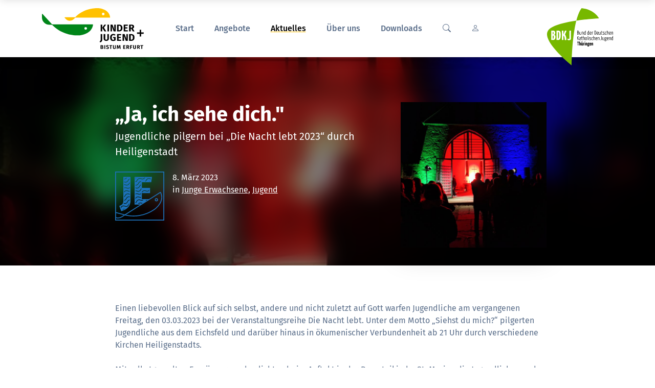

--- FILE ---
content_type: text/html; charset=utf-8
request_url: https://www.jung-im-bistum-erfurt.de/aktuelles/news/die-nacht-lebt-2023/
body_size: 50779
content:
<!doctype html>
<html class="no-js"
      lang="de"
      prefix="og: http://ogp.me/ns# fb: http://ogp.me/ns/fb#">
    <head>
        <script>document.documentElement.className = document.documentElement.className.replace(/\bno-js\b/,'js');</script>

        <meta charset="utf-8">
        <meta name="robots" content="index, follow">

        <meta name="viewport" content="width=device-width, initial-scale=1">
        <meta name="mobile-web-app-capable" content="yes">
        <meta name="apple-mobile-web-app-capable" content="yes">
        <meta name="apple-mobile-web-app-status-bar-style" content="black">
        <meta name="apple-mobile-web-app-title" content="Jung im Bistum Erfurt">
        <meta name="application-name" content="Jung im Bistum Erfurt">
        <!-- Tooltip (Desktop) -->
        <meta name="msapplication-tooltip" content="Jung im Bistum Erfurt Webseite öffnen">
        <!-- Start url when pinned (Desktop) -->
        <meta name="msapplication-starturl" content="./">
        <meta name="theme-color" content="#FFC200">

        <link rel="canonical" href="http://www.jung-im-bistum-erfurt.de/aktuelles/news/die-nacht-lebt-2023/">

        <title>„Ja, ich sehe dich.&quot; | Jung im Bistum Erfurt</title>
        <meta name="author" content="Jung im Bistum Erfurt">
        <meta name="description"
              property="og:description"
              content="Einen liebevollen Blick auf sich selbst, andere und nicht zuletzt auf Gott warfen Jugendliche am vergangenen Freitag, den 03.03.2023 bei der Veranstaltungsreihe Die Nacht lebt. Unter dem Motto „Siehst du mich?“ pilgerten Jugendliche aus dem Eichsfeld und darüber hinaus in ökumenischer Verbundenheit ab 21 Uhr durch verschiedene Kirchen Heiligenstadts.

Mit selbstgemalten Emojis veranschaulichten beim Auftakt in der Propsteikirche St. Marien die Jugendlichen und jungen Erwachsenen ihren Blick auf sich selbst. Bei der Station in der Klauskapelle wandte sich der Blick auf Gleichaltrige, Klatsch, Tratsch und Vorurteile. Aufbauend auf dem neugewonnenen Respekt für sich und andere richtete sich der Blick des Einzelnen schließlich auf Gott.

Ihre Erfahrungen mit Filtern, mit denen auf Social Media Plattformen eigene Fotos ganz leicht verändert werden können, übertrugen sie gekonnt auf ein sich stets veränderndes Gottesbild an der dritten Station.

Gott filterlos zu sehen war der zentrale Gedanke, der die Jugendlichen wieder in die Nacht auf das letzte Wegstück nach St. Ägidien führe. Hoffnungsvoll beendete die letzte Station den Abend. Gottes Blick auf uns ist stets von Liebe geprägt. Trotz unserer Ängste und Fehler sieht Gott den geliebten Menschen in uns und erkennt ihn auch in der Nacht unseres Lebens. So sollen auch wir auf uns selbst, die Mitmenschen und Gott zurückblicken.

Junge Menschen aus der Dekanatsjugend Leinefelde-Worbis, aus der Pfarrei Arenshausen, der evangelischen Jugend im Eichsfeld und aus der Bergschule in Heiligenstadt, die sich auf das Firmsakrament im schulischen Kontext vorbereiten, hatten die Themen der einzelnen Stationen im Vorfeld diskutiert und sich um die Umsetzung gekümmert.

Noch viel wurde dazu bei der nächtlichen Stärkung im Gemeindehaus diskutiert, bevor die jungen Menschen wieder in die eiskalte Nacht gingen. Viele Gedanken werden wohl noch nachgehen, weil auch in den biblischen Texten der Fasten- und der Osterzeit immer wieder vom Sehen und Erkennen die Rede ist.

Der Blick der Veranstalter richtet sich indes bereits auf eine erfolgreiche Fortsetzung im nächsten Jahr und das Come2gather im Herbst auf dem Hülfensberg.">
        <meta name="keywords" content="">

        <!-- Facebook Open Graph Tags -->
        <meta property="og:site_name" content="Jung im Bistum Erfurt">
        <meta property="og:locale" content="de_DE">
        <meta property="og:title" content='„Ja, ich sehe dich.&quot;'>
        <meta property="og:url" content="https://www.jung-im-bistum-erfurt.de/aktuelles/news/die-nacht-lebt-2023/">
        <meta property="og:type" content="Article">
        <meta property="og:image" content="http://www.jung-im-bistum-erfurt.de/media/filer_public/fe/1b/fe1b5238-f1d9-4576-a9fd-b56724889a8c/die_nacht_lebt_philipp_forter.jpg">
        <meta property="og:image:width" content="1200">
        <meta property="og:image:height" content="630">

        <!-- Twitter Cards -->
        <meta name="twitter:card" content="summary">
        <meta name="twitter:title" content='„Ja, ich sehe dich.&quot;'>
        <meta name="twitter:description" content="Einen liebevollen Blick auf sich selbst, andere und nicht zuletzt auf Gott warfen Jugendliche am vergangenen Freitag, den 03.03.2023 bei der Veranstaltungsreihe Die Nacht lebt. Unter dem Motto „Siehst du mich?“ pilgerten Jugendliche aus dem Eichsfeld und darüber hinaus in ökumenischer Verbundenheit ab 21 Uhr durch verschiedene Kirchen Heiligenstadts.

Mit selbstgemalten Emojis veranschaulichten beim Auftakt in der Propsteikirche St. Marien die Jugendlichen und jungen Erwachsenen ihren Blick auf sich selbst. Bei der Station in der Klauskapelle wandte sich der Blick auf Gleichaltrige, Klatsch, Tratsch und Vorurteile. Aufbauend auf dem neugewonnenen Respekt für sich und andere richtete sich der Blick des Einzelnen schließlich auf Gott.

Ihre Erfahrungen mit Filtern, mit denen auf Social Media Plattformen eigene Fotos ganz leicht verändert werden können, übertrugen sie gekonnt auf ein sich stets veränderndes Gottesbild an der dritten Station.

Gott filterlos zu sehen war der zentrale Gedanke, der die Jugendlichen wieder in die Nacht auf das letzte Wegstück nach St. Ägidien führe. Hoffnungsvoll beendete die letzte Station den Abend. Gottes Blick auf uns ist stets von Liebe geprägt. Trotz unserer Ängste und Fehler sieht Gott den geliebten Menschen in uns und erkennt ihn auch in der Nacht unseres Lebens. So sollen auch wir auf uns selbst, die Mitmenschen und Gott zurückblicken.

Junge Menschen aus der Dekanatsjugend Leinefelde-Worbis, aus der Pfarrei Arenshausen, der evangelischen Jugend im Eichsfeld und aus der Bergschule in Heiligenstadt, die sich auf das Firmsakrament im schulischen Kontext vorbereiten, hatten die Themen der einzelnen Stationen im Vorfeld diskutiert und sich um die Umsetzung gekümmert.

Noch viel wurde dazu bei der nächtlichen Stärkung im Gemeindehaus diskutiert, bevor die jungen Menschen wieder in die eiskalte Nacht gingen. Viele Gedanken werden wohl noch nachgehen, weil auch in den biblischen Texten der Fasten- und der Osterzeit immer wieder vom Sehen und Erkennen die Rede ist.

Der Blick der Veranstalter richtet sich indes bereits auf eine erfolgreiche Fortsetzung im nächsten Jahr und das Come2gather im Herbst auf dem Hülfensberg.">

        <!-- Preloads -->
        <link rel="preload"
              href='/static/fonts/fira-sans/woff2/FiraSans-Regular.979a13914c33.woff2'
              as="font"
              type="font/woff2"
              crossorigin>
        <link rel="preload"
              href='/static/fonts/fira-sans/woff2/FiraSans-Medium.0eff19a04ae3.woff2'
              as="font"
              type="font/woff2"
              crossorigin>
        <link rel="preload"
              href='/static/fonts/fira-sans/woff2/FiraSans-Bold.a1ea7f348ffc.woff2'
              as="font"
              type="font/woff2"
              crossorigin>
        <link rel="preload" href="/static/css/style.min.2f16f9ce1ba6.css" as="style">
        
            <link rel="preload" as="image" href="/media/filer_public_thumbnails/filer_public/fe/1b/fe1b5238-f1d9-4576-a9fd-b56724889a8c/die_nacht_lebt_philipp_forter.jpg__600x600_q85_crop_subsampling-2_upscale.jpg">
        


        <!-- Stylesheets -->
        <link rel="stylesheet" href="/static/css/style.min.2f16f9ce1ba6.css">
        <link href='/static/css/fancybox/jquery.fancybox.min.a2d42584292f.css' rel="stylesheet">

    <style>
        .contact-paragraph-field-email {
            display: none;
        }
    </style>



        <!-- Manifest -->
        <link rel="manifest" href='/static/json/manifest.10c203865c18.json'>

        

<!-- Apple-Touch-Icon 180x180 -->
<link rel="apple-touch-icon" href="/static/bilder/icons/touch/apple-touch-icon.428628129ed5.png">

        

<!-- Favicon -->
<link rel="icon" href="/static/bilder/icons/favicon/favicon.1b33ab808643.svg" type="image/svg+xml">
<link rel="icon" href="/static/bilder/icons/favicon.72941fdd95d9.ico" sizes="32x32">
        

<link rel="mask-icon" href='/static/bilder/icons/safari/safari-pinned-tab.8c1989c78b70.svg' color="#00851A">


        

    </head>
    <body>
        

        
        
        

        <a class="page-skip-to-main visually-hidden-focusable btn btn-primary p-2"
           href="#page-main"
           role="button"
           data-action="jump-to-anchor">
            Springe zu Inhaltsbereich
        </a>

        
        
        

        <div class="page-nav-offcanvas offcanvas offcanvas-start"
             tabindex="-1"
             id="page-nav-offcanvas"
             aria-labelledby="page-nav-offcanvas-label">
            <div class="offcanvas-header position-sticky bg-white top-0">
                <h5 class="offcanvas-title"
                    id="page-nav-offcanvas-label">
                    Menü
                </h5>
                <button type="button"
                        class="btn-close text-reset"
                        data-bs-dismiss="offcanvas"
                        aria-label="Menü schließen"></button>
            </div>
            

<div class="accordion accordion-flush mb-0"
     id="page-nav-offcanvas">

    
    
    

    <div class="list-group-item item-level-0">
        <form method="get"
      action='/suche/'>
    <div class="input-group">
        <input type="search"
               name="q"
               id='input-search-offcanvas'
               class="form-control"
               placeholder="Wonach suchst du?"
               aria-label="Wonach suchst du?"
               aria-describedby="button-search">
        <button class="btn btn-primary"
                type="submit"
                id="button-search">
            Suchen
        </button>
    </div>
</form>
    </div>

    
    
    

    
        

            
            
            

            <a href="/"
               class="list-group-item item-level-0">
                Start
            </a>
        
    
        

            
            
            

            <div class="accordion-item item-level-0">
                <div class="accordion-header"
                    id="page-nav-offcanvas-level-0-child-2-heading">
                    <button class="accordion-button collapsed"
                            type="button"
                            data-bs-toggle="collapse"
                            data-bs-target="#page-nav-offcanvas-level-0-child-2-collapse"
                            aria-expanded="false"
                            aria-controls="page-nav-offcanvas-level-0-child-2-collapse">
                        Angebote
                    </button>
                </div>
                <div id="page-nav-offcanvas-level-0-child-2-collapse"
                     class="accordion-collapse collapse"
                     aria-labelledby="page-nav-offcanvas-level-0-child-2-heading"
                     data-bs-parent="#page-nav-offcanvas">
                    


    
        <div id="page-nav-offcanvas-1">
            <div class="accordion-item item-level-1">
                <div class="accordion-header"
                    id="page-nav-offcanvas-level-1-child-1-heading">
                    <button class="accordion-button collapsed"
                            type="button"
                            data-bs-toggle="collapse"
                            data-bs-target="#page-nav-offcanvas-level-1-child-1-collapse"
                            aria-expanded="false"
                            aria-controls="page-nav-offcanvas-level-1-child-1-collapse">
                        Zielgruppen
                    </button>
                </div>
                <div id="page-nav-offcanvas-level-1-child-1-collapse"
                     class="accordion-collapse collapse"
                     aria-labelledby="page-nav-offcanvas-level-1-child-1-heading"
                     data-bs-parent="#page-nav-offcanvas-1">
                    


    
        <a href="/angebote/zielgruppen/kinder/"
           class="list-group-item item-level-2">
            Kinder
        </a>
    

    
        <a href="/angebote/zielgruppen/jugend/"
           class="list-group-item item-level-2">
            Jugend
        </a>
    

    
        <a href="/angebote/zielgruppen/junge-erwachsene/"
           class="list-group-item item-level-2">
            Junge Erwachsene
        </a>
    

    
        <a href="/angebote/zielgruppen/ministrierende/"
           class="list-group-item item-level-2">
            Ministrierende
        </a>
    

    
        <a href="/angebote/zielgruppen/engagierte/"
           class="list-group-item item-level-2">
            Engagierte
        </a>
    

    
        <a href="/angebote/zielgruppen/chor/"
           class="list-group-item item-level-2">
            Chor
        </a>
    

                </div>
            </div>
        </div>
    

    
        <div id="page-nav-offcanvas-1">
            <div class="accordion-item item-level-1">
                <div class="accordion-header"
                    id="page-nav-offcanvas-level-1-child-2-heading">
                    <button class="accordion-button collapsed"
                            type="button"
                            data-bs-toggle="collapse"
                            data-bs-target="#page-nav-offcanvas-level-1-child-2-collapse"
                            aria-expanded="false"
                            aria-controls="page-nav-offcanvas-level-1-child-2-collapse">
                        Formate
                    </button>
                </div>
                <div id="page-nav-offcanvas-level-1-child-2-collapse"
                     class="accordion-collapse collapse"
                     aria-labelledby="page-nav-offcanvas-level-1-child-2-heading"
                     data-bs-parent="#page-nav-offcanvas-1">
                    


    
        <a href="/angebote/formate/kurse/"
           class="list-group-item item-level-2">
            Kurse
        </a>
    

    
        <a href="/angebote/formate/fahrten-freizeiten/"
           class="list-group-item item-level-2">
            Fahrten und Freizeiten
        </a>
    

    
        <a href="/angebote/formate/tage-der-orientierung/"
           class="list-group-item item-level-2">
            Tage der Orientierung
        </a>
    

    
        <a href="/angebote/formate/fortbildungen/"
           class="list-group-item item-level-2">
            Fortbildungen
        </a>
    

    
        <div id="page-nav-offcanvas-2">
            <div class="accordion-item item-level-2">
                <div class="accordion-header"
                    id="page-nav-offcanvas-level-2-child-5-heading">
                    <button class="accordion-button collapsed"
                            type="button"
                            data-bs-toggle="collapse"
                            data-bs-target="#page-nav-offcanvas-level-2-child-5-collapse"
                            aria-expanded="false"
                            aria-controls="page-nav-offcanvas-level-2-child-5-collapse">
                        Großveranstaltungen
                    </button>
                </div>
                <div id="page-nav-offcanvas-level-2-child-5-collapse"
                     class="accordion-collapse collapse"
                     aria-labelledby="page-nav-offcanvas-level-2-child-5-heading"
                     data-bs-parent="#page-nav-offcanvas-2">
                    


    
        <a href="/angebote/formate/grossveranstaltungen/bjt2025/"
           class="list-group-item item-level-3">
            Bistumsjugendtag 2025
        </a>
    

                </div>
            </div>
        </div>
    

                </div>
            </div>
        </div>
    

    
        <div id="page-nav-offcanvas-1">
            <div class="accordion-item item-level-1">
                <div class="accordion-header"
                    id="page-nav-offcanvas-level-1-child-3-heading">
                    <button class="accordion-button collapsed"
                            type="button"
                            data-bs-toggle="collapse"
                            data-bs-target="#page-nav-offcanvas-level-1-child-3-collapse"
                            aria-expanded="false"
                            aria-controls="page-nav-offcanvas-level-1-child-3-collapse">
                        Weiterführende Inhalte
                    </button>
                </div>
                <div id="page-nav-offcanvas-level-1-child-3-collapse"
                     class="accordion-collapse collapse"
                     aria-labelledby="page-nav-offcanvas-level-1-child-3-heading"
                     data-bs-parent="#page-nav-offcanvas-1">
                    


    
        <a href="/aktuelles/kalender/"
           class="list-group-item item-level-2">
            Kalender
        </a>
    

    
        <a href="/angebote/weiterfuhrende-inhalte/highlights/"
           class="list-group-item item-level-2">
            Highlights
        </a>
    

    
        <a href="/angebote/weiterfuhrende-inhalte/informationen-und-kursanmeldung/"
           class="list-group-item item-level-2">
            Informationen und Kursanmeldung
        </a>
    

                </div>
            </div>
        </div>
    

                </div>
            </div>
        
    
        

            
            
            

            <div class="accordion-item item-level-0">
                <div class="accordion-header"
                    id="page-nav-offcanvas-level-0-child-3-heading">
                    <button class="accordion-button"
                            type="button"
                            data-bs-toggle="collapse"
                            data-bs-target="#page-nav-offcanvas-level-0-child-3-collapse"
                            aria-expanded="true"
                            aria-controls="page-nav-offcanvas-level-0-child-3-collapse">
                        Aktuelles
                    </button>
                </div>
                <div id="page-nav-offcanvas-level-0-child-3-collapse"
                     class="accordion-collapse collapse show"
                     aria-labelledby="page-nav-offcanvas-level-0-child-3-heading"
                     data-bs-parent="#page-nav-offcanvas">
                    


    
        <div id="page-nav-offcanvas-1">
            <div class="accordion-item item-level-1">
                <div class="accordion-header"
                    id="page-nav-offcanvas-level-1-child-1-heading">
                    <button class="accordion-button"
                            type="button"
                            data-bs-toggle="collapse"
                            data-bs-target="#page-nav-offcanvas-level-1-child-1-collapse"
                            aria-expanded="true"
                            aria-controls="page-nav-offcanvas-level-1-child-1-collapse">
                        News
                    </button>
                </div>
                <div id="page-nav-offcanvas-level-1-child-1-collapse"
                     class="accordion-collapse collapse show"
                     aria-labelledby="page-nav-offcanvas-level-1-child-1-heading"
                     data-bs-parent="#page-nav-offcanvas-1">
                    


    
        <a href="/aktuelles/news/category/bdkj/"
           class="list-group-item item-level-2">
            BDKJ
        </a>
    

    
        <a href="/aktuelles/news/category/chor/"
           class="list-group-item item-level-2">
            Chor
        </a>
    

    
        <a href="/aktuelles/news/category/engagierte/"
           class="list-group-item item-level-2">
            Engagierte
        </a>
    

    
        <a href="/aktuelles/news/category/fahrten-freizeiten/"
           class="list-group-item item-level-2">
            Fahrten und Freizeiten
        </a>
    

    
        <a href="/aktuelles/news/category/fortbildungen/"
           class="list-group-item item-level-2">
            Fortbildungen
        </a>
    

    
        <a href="/aktuelles/news/category/grossveranstaltungen/"
           class="list-group-item item-level-2">
            Großveranstaltungen
        </a>
    

    
        <a href="/aktuelles/news/category/jugend/"
           class="list-group-item item-level-2 active">
            Jugend
        </a>
    

    
        <a href="/aktuelles/news/category/junge-erwachsene/"
           class="list-group-item item-level-2">
            Junge Erwachsene
        </a>
    

    
        <a href="/aktuelles/news/category/kinder/"
           class="list-group-item item-level-2">
            Kinder
        </a>
    

    
        <a href="/aktuelles/news/category/kurse/"
           class="list-group-item item-level-2">
            Kurse
        </a>
    

    
        <a href="/aktuelles/news/category/ministrierende/"
           class="list-group-item item-level-2">
            Ministrierende
        </a>
    

    
        <a href="/aktuelles/news/category/tage-der-orientierung/"
           class="list-group-item item-level-2">
            Tage der Orientierung
        </a>
    

                </div>
            </div>
        </div>
    

    
        <a href="/aktuelles/kalender/"
           class="list-group-item item-level-1">
            Kalender
        </a>
    

    
        <a href="/aktuelles/newsletter/"
           class="list-group-item item-level-1">
            Newsletter
        </a>
    

                </div>
            </div>
        
    
        

            
            
            

            <div class="accordion-item item-level-0">
                <div class="accordion-header"
                    id="page-nav-offcanvas-level-0-child-4-heading">
                    <button class="accordion-button collapsed"
                            type="button"
                            data-bs-toggle="collapse"
                            data-bs-target="#page-nav-offcanvas-level-0-child-4-collapse"
                            aria-expanded="false"
                            aria-controls="page-nav-offcanvas-level-0-child-4-collapse">
                        Über uns
                    </button>
                </div>
                <div id="page-nav-offcanvas-level-0-child-4-collapse"
                     class="accordion-collapse collapse"
                     aria-labelledby="page-nav-offcanvas-level-0-child-4-heading"
                     data-bs-parent="#page-nav-offcanvas">
                    


    
        <div id="page-nav-offcanvas-1">
            <div class="accordion-item item-level-1">
                <div class="accordion-header"
                    id="page-nav-offcanvas-level-1-child-1-heading">
                    <button class="accordion-button collapsed"
                            type="button"
                            data-bs-toggle="collapse"
                            data-bs-target="#page-nav-offcanvas-level-1-child-1-collapse"
                            aria-expanded="false"
                            aria-controls="page-nav-offcanvas-level-1-child-1-collapse">
                        Jugendseelsorge im Bistum Erfurt
                    </button>
                </div>
                <div id="page-nav-offcanvas-level-1-child-1-collapse"
                     class="accordion-collapse collapse"
                     aria-labelledby="page-nav-offcanvas-level-1-child-1-heading"
                     data-bs-parent="#page-nav-offcanvas-1">
                    


    
        <a href="/uber-uns/js-bistum-erfurt/team/"
           class="list-group-item item-level-2">
            Team
        </a>
    

                </div>
            </div>
        </div>
    

    
        <div id="page-nav-offcanvas-1">
            <div class="accordion-item item-level-1">
                <div class="accordion-header"
                    id="page-nav-offcanvas-level-1-child-2-heading">
                    <button class="accordion-button collapsed"
                            type="button"
                            data-bs-toggle="collapse"
                            data-bs-target="#page-nav-offcanvas-level-1-child-2-collapse"
                            aria-expanded="false"
                            aria-controls="page-nav-offcanvas-level-1-child-2-collapse">
                        Bund der Deutschen Katholischen Jugend Thüringen
                    </button>
                </div>
                <div id="page-nav-offcanvas-level-1-child-2-collapse"
                     class="accordion-collapse collapse"
                     aria-labelledby="page-nav-offcanvas-level-1-child-2-heading"
                     data-bs-parent="#page-nav-offcanvas-1">
                    


    
        <a href="/uber-uns/bdkj/profil-bdkj/"
           class="list-group-item item-level-2">
            Profil
        </a>
    

    
        <a href="/uber-uns/bdkj/vorstand/"
           class="list-group-item item-level-2">
            Diözesanvorstand
        </a>
    

    
        <a href="/uber-uns/bdkj/geschaeftsstelle/"
           class="list-group-item item-level-2">
            Geschäftsstelle
        </a>
    

    
        <a href="/uber-uns/bdkj/mitglieder/"
           class="list-group-item item-level-2">
            Jugendverbände im BDKJ Thüringen
        </a>
    

    
        <a href="/uber-uns/bdkj/beschluesse/"
           class="list-group-item item-level-2">
            Beschlüsse &amp; aktuelle Themen
        </a>
    

    
        <a href="/uber-uns/bdkj/kampagnen/"
           class="list-group-item item-level-2">
            Kampagnen, Aktionen &amp; Projekte
        </a>
    

    
        <a href="/uber-uns/bdkj/bdkj-ev/"
           class="list-group-item item-level-2">
            BDKJ Thüringen e. V.
        </a>
    

                </div>
            </div>
        </div>
    

    
        <div id="page-nav-offcanvas-1">
            <div class="accordion-item item-level-1">
                <div class="accordion-header"
                    id="page-nav-offcanvas-level-1-child-3-heading">
                    <button class="accordion-button collapsed"
                            type="button"
                            data-bs-toggle="collapse"
                            data-bs-target="#page-nav-offcanvas-level-1-child-3-collapse"
                            aria-expanded="false"
                            aria-controls="page-nav-offcanvas-level-1-child-3-collapse">
                        Häuser
                    </button>
                </div>
                <div id="page-nav-offcanvas-level-1-child-3-collapse"
                     class="accordion-collapse collapse"
                     aria-labelledby="page-nav-offcanvas-level-1-child-3-heading"
                     data-bs-parent="#page-nav-offcanvas-1">
                    


    
        <a href="/uber-uns/haeuser/st-sebastian-haus-erfurt/"
           class="list-group-item item-level-2">
            Jugendbildungshaus St. Sebastian in Erfurt
        </a>
    

    
        <a href="/uber-uns/haeuser/marcel-callo-haus-heiligenstadt/"
           class="list-group-item item-level-2">
            Jugend- und Erwachsenenbildungshaus Marcel Callo in Heiligenstadt
        </a>
    

                </div>
            </div>
        </div>
    

    
        <div id="page-nav-offcanvas-1">
            <div class="accordion-item item-level-1">
                <div class="accordion-header"
                    id="page-nav-offcanvas-level-1-child-4-heading">
                    <button class="accordion-button collapsed"
                            type="button"
                            data-bs-toggle="collapse"
                            data-bs-target="#page-nav-offcanvas-level-1-child-4-collapse"
                            aria-expanded="false"
                            aria-controls="page-nav-offcanvas-level-1-child-4-collapse">
                        Leitlinien
                    </button>
                </div>
                <div id="page-nav-offcanvas-level-1-child-4-collapse"
                     class="accordion-collapse collapse"
                     aria-labelledby="page-nav-offcanvas-level-1-child-4-heading"
                     data-bs-parent="#page-nav-offcanvas-1">
                    


    
        <a href="/uber-uns/leitlinien/pravaention/"
           class="list-group-item item-level-2">
            Prävention sexualisierter Gewalt
        </a>
    

    
        <a href="/uber-uns/leitlinien/faq-achtsame-sprache/"
           class="list-group-item item-level-2">
            FAQ – Achtsame Sprache
        </a>
    

    
        <a href="/uber-uns/leitlinien/queersensible-pastoral/"
           class="list-group-item item-level-2">
            Queersensible Pastoral
        </a>
    

                </div>
            </div>
        </div>
    

                </div>
            </div>
        
    
        

            
            
            

            <div class="accordion-item item-level-0">
                <div class="accordion-header"
                    id="page-nav-offcanvas-level-0-child-5-heading">
                    <button class="accordion-button collapsed"
                            type="button"
                            data-bs-toggle="collapse"
                            data-bs-target="#page-nav-offcanvas-level-0-child-5-collapse"
                            aria-expanded="false"
                            aria-controls="page-nav-offcanvas-level-0-child-5-collapse">
                        Downloads
                    </button>
                </div>
                <div id="page-nav-offcanvas-level-0-child-5-collapse"
                     class="accordion-collapse collapse"
                     aria-labelledby="page-nav-offcanvas-level-0-child-5-heading"
                     data-bs-parent="#page-nav-offcanvas">
                    


    
        <a href="/downloads/plakate/"
           class="list-group-item item-level-1">
            Veranstaltungswerbung
        </a>
    

    
        <a href="/downloads/handreichungen-kindergottesdienste/"
           class="list-group-item item-level-1">
            Handreichungen Kindergottesdienste
        </a>
    

    
        <a href="/downloads/bdkjdownloads/"
           class="list-group-item item-level-1">
            BDKJ Beschlüsse und Materialien
        </a>
    

    
        <a href="/aktuelles/newsletter/"
           class="list-group-item item-level-1">
            Newsletterarchiv des BDKJ
        </a>
    

                </div>
            </div>
        
    

    
    
    

    <a href='/intern/'
       class="list-group-item border-top-0 item-level-0">
        <i class="bi bi-person"></i> Intern
    </a>

    
    
    

    <div class="list-group-item text-center item-level-0">
        <a href="tel:+493616572341"
           class="btn btn-outline-primary me-3">
            Ruf uns an
        </a>
        <a href='/kontakt/'
           class="btn btn-outline-primary mt-0">
            Schreib uns
        </a>
    </div>

    
    
    

    <a href='/social-media/'
       class="list-group-item text-center text-dark item-level-0">
        <i class="bi bi-facebook fs-4"></i> <i class="bi bi-instagram fs-4 me-0"></i>
    </a>
</div>
        </div>

        
        
        

        <div class="page-brand container border-bottom d-lg-none js-page-brand">
            <a class="row align-items-center justify-content-center py-2"
               href='/'
               role="button"
               title="Link: Zur Startseite"
               aria-label="Link: Zur Startseite">

                <div class="col-6 text-center">

                    
                    
                    

                    <svg xmlns="http://www.w3.org/2000/svg"
     viewBox="0 0 448 180"
     class="svg-logo-bkj">
  <g id="logo-bkj" transform="translate(0 0)">
    <g id="wortmarke">
      <path id="Pfad_5" data-name="Pfad 5" d="M237.972,94.619H230.92V64.79h7.052ZM245.538,78.2,255.82,94.63h-8.17l-9.5-15.915,9.455-13.925h7.443Z" transform="translate(27.156 7.568)"/>
      <path id="Pfad_6" data-name="Pfad 6" d="M264.626,94.619h-7V64.79h7.041Z" transform="translate(30.297 7.568)"/>
      <path id="Pfad_7" data-name="Pfad 7" d="M292.785,94.735h-8.941l-8.65-23.09a84.8,84.8,0,0,1,.905,12.126V94.69h-6.27V64.94h8.717l8.818,23.134a69.631,69.631,0,0,1-.95-11.1V64.94h6.326Z" transform="translate(31.731 7.586)"/>
      <path id="Pfad_8" data-name="Pfad 8" d="M319.331,79.692c0,11.992-7.22,15.043-14.831,15.043H295.56V64.94h8.315C311.81,64.94,319.331,67.388,319.331,79.692Zm-16.764-9.634V89.594h2.313c4.258,0,7.1-2.023,7.1-9.924s-3.051-9.634-7.175-9.634Z" transform="translate(34.757 7.586)"/>
      <path id="Pfad_9" data-name="Pfad 9" d="M339.286,69.969H328.792v7.1h9.153v4.94h-9.153v7.588h11.176v5.074H321.74V64.94h18.273Z" transform="translate(37.836 7.586)"/>
      <path id="Pfad_10" data-name="Pfad 10" d="M352.8,83.219h-2.749v11.4H343V64.79h9.757c8.091,0,12.294,2.883,12.294,9.064,0,3.912-1.855,6.281-5.722,8.047l7.566,12.685h-7.946Zm-2.749-4.85h3.006c3.1,0,4.727-1.341,4.727-4.47,0-2.872-1.676-4.124-5.163-4.124h-2.537Z" transform="translate(40.336 7.568)"/>
      <path id="Pfad_11" data-name="Pfad 11" d="M238.5,127.258c0,7.521-4.56,10.148-9.589,11.779L227,134.053c3.867-1.509,4.47-3.532,4.47-7.052V102h7.052Z" transform="translate(26.695 11.914)"/>
      <path id="Pfad_12" data-name="Pfad 12" d="M266.077,121.882c0,6.024-3.867,10.617-11.645,10.617s-11.612-4.347-11.612-10.617V102h7.052v19.6c0,3.822,1.375,5.677,4.56,5.677s4.6-1.855,4.6-5.677V102h7.041Z" transform="translate(28.555 11.917)"/>
      <path id="Pfad_13" data-name="Pfad 13" d="M292.386,105.311l-3.587,3.744a9.187,9.187,0,0,0-6.069-2.235c-4.169,0-7.264,3.1-7.264,10.494,0,7.823,2.068,10.483,6.192,10.483a8.091,8.091,0,0,0,4.046-.983v-6.706h-3.867l-.693-4.984h11.422v14.629a20.284,20.284,0,0,1-10.707,3.14c-9.12,0-13.668-5.465-13.668-15.646s6.27-15.646,14.272-15.646A14.462,14.462,0,0,1,292.386,105.311Z" transform="translate(31.538 11.87)"/>
      <path id="Pfad_14" data-name="Pfad 14" d="M313.1,107.317H302.612v7.153h9.153v4.951h-9.153v7.611h11.176v5.107H295.56V102.31h18.273Z" transform="translate(34.757 11.954)"/>
      <path id="Pfad_15" data-name="Pfad 15" d="M340.411,132.139H331.47l-8.594-23.078a87.05,87.05,0,0,1,.894,12.171v10.908H317.5V102.31h8.762l8.829,23.123a69.36,69.36,0,0,1-.95-11.087V102.31h6.326Z" transform="translate(37.337 11.954)"/>
      <path id="Pfad_16" data-name="Pfad 16" d="M366.811,117.051c0,11.992-7.22,15.043-14.831,15.043H343.04V102.31h8.3C359.346,102.31,366.811,104.758,366.811,117.051Zm-16.764-9.623v19.558h2.325c4.258,0,7.086-2.023,7.086-9.935s-3.051-9.623-7.175-9.623Z" transform="translate(40.341 11.954)"/>
      <path id="Pfad_17" data-name="Pfad 17" d="M243.311,157.727c0,3.744-3.04,4.794-7.164,4.794h-5.3V146.07h4.638c4.47,0,7.13,1.118,7.13,4.2a3.565,3.565,0,0,1-3.04,3.532C241.4,154.161,243.311,155.067,243.311,157.727Zm-8.572-8.941v3.822h1.5c1.609,0,2.47-.615,2.47-1.989s-.905-1.833-2.783-1.833Zm4.56,8.695c0-1.665-1.118-2.235-2.85-2.235h-1.71v4.47h1.431C237.991,159.716,239.3,159.314,239.3,157.481Z" transform="translate(27.147 17.077)"/>
      <path id="Pfad_18" data-name="Pfad 18" d="M249.41,162.521h-3.9V146.07h3.9Z" transform="translate(28.871 17.077)"/>
      <path id="Pfad_19" data-name="Pfad 19" d="M264.394,147.83l-1.811,2.112a5.487,5.487,0,0,0-3.61-1.386c-1.352,0-2.235.57-2.235,1.62s.615,1.475,3.185,2.235c3.107.995,4.884,2.235,4.884,5.32s-2.425,5.2-6.527,5.2A8.718,8.718,0,0,1,252,160.571l1.967-2.168a6.18,6.18,0,0,0,4.157,1.621c1.621,0,2.615-.76,2.615-2.023s-.615-1.755-3.017-2.492c-3.677-1.118-5.029-2.66-5.029-5.107,0-2.895,2.515-4.75,5.934-4.75a7.678,7.678,0,0,1,5.767,2.179Z" transform="translate(29.635 17.026)"/>
      <path id="Pfad_20" data-name="Pfad 20" d="M277.524,149.11H273.49v13.411h-3.912V149.11H265.32v-3.04h12.64Z" transform="translate(31.201 17.077)"/>
      <path id="Pfad_21" data-name="Pfad 21" d="M292.171,157.056c0,3.353-2.135,5.867-6.437,5.867s-6.4-2.4-6.4-5.867V146.07h3.889v10.863c0,2.112.76,3.14,2.515,3.14s2.548-1.028,2.548-3.14V146.07h3.889Z" transform="translate(32.848 17.077)"/>
      <path id="Pfad_22" data-name="Pfad 22" d="M311.34,162.525h-3.822l-.279-6.437q-.168-3.353,0-6.706L304.691,160.8h-3.677l-2.7-11.455a55.927,55.927,0,0,1,.067,6.706l-.346,6.437h-3.8l1.229-16.451h4.917l2.47,11.176,2.3-11.176h4.94Z" transform="translate(34.601 17.073)"/>
      <path id="Pfad_23" data-name="Pfad 23" d="M329.456,148.842h-5.789v3.945h5.052v2.727h-5.052v4.2h6.191v2.805H319.8V146.07h10.058Z" transform="translate(37.608 17.077)"/>
      <path id="Pfad_24" data-name="Pfad 24" d="M337.92,156.229h-1.509v6.292H332.5V146.07h5.387c4.47,0,6.773,1.587,6.773,5.007,0,2.157-1.017,3.465-3.163,4.47l4.18,7.007h-4.392Zm-1.509-2.649h1.632c1.71,0,2.615-.738,2.615-2.47s-.928-2.235-2.85-2.235h-1.4Z" transform="translate(39.101 17.077)"/>
      <path id="Pfad_25" data-name="Pfad 25" d="M347.172,146.07h9.8l-.346,2.772h-5.588v4.37h4.795v2.839h-4.795v6.527H347.15Z" transform="translate(40.824 17.077)"/>
      <path id="Pfad_26" data-name="Pfad 26" d="M371.7,157.056c0,3.353-2.135,5.867-6.437,5.867s-6.415-2.4-6.415-5.867V146.07h3.9v10.863c0,2.112.76,3.14,2.515,3.14s2.537-1.028,2.537-3.14V146.07h3.9Z" transform="translate(42.2 17.077)"/>
      <path id="Pfad_27" data-name="Pfad 27" d="M379.87,156.229h-1.52v6.292h-3.9V146.07h5.4c4.47,0,6.762,1.587,6.762,5.007,0,2.157-1.017,3.465-3.152,4.47l4.18,7.007h-4.392Zm-1.52-2.649h1.632c1.71,0,2.615-.738,2.615-2.47s-.928-2.235-2.85-2.235h-1.4Z" transform="translate(44.034 17.077)"/>
      <path id="Pfad_28" data-name="Pfad 28" d="M399.7,149.11h-4.057v13.411h-3.889V149.11H387.5v-3.04h12.584Z" transform="translate(45.569 17.077)"/>
      <path id="Pfad_29" data-name="Pfad 29" d="M404,97.051H392.11V85.16h-6.069V97.051H374.15v6.069h11.891v11.891h6.069V103.12h10.964Z" transform="translate(43.999 9.949)"/>
    </g>
    <g id="fisch-green">
      <path id="Pfad_30" data-name="Pfad 30" d="M219.11,64H38.26l2.112,2.112h0c45.542,46.716,105.5,48.314,124.679,45.6,49.655-7.086,54.55-40.055,55.086-46.593A1.051,1.051,0,0,0,219.11,64Z" transform="translate(4.499 7.47)" fill="#008519"/>
      <circle id="Ellipse_3" data-name="Ellipse 3" cx="5.622" cy="5.622" r="5.622" transform="translate(186.862 83.444)" fill="#fff"/>
      <path id="Pfad_31" data-name="Pfad 31" d="M42.379,66.313h0L2.57,22.962a1.509,1.509,0,0,0-1.118-.492A1.486,1.486,0,0,0,0,23.968v14.16A32.41,32.41,0,0,0,32.41,70.471H46.257Z" transform="translate(0 2.638)" fill="#008519"/>
    </g>
    <g id="fisch-gelb">
      <path id="Pfad_32" data-name="Pfad 32" d="M237.739.7C221.534-1.61,171.22-.291,132.529,38.423h0l-2.459,2.414v.626H283.728a1.028,1.028,0,0,0,.961-1.118C284.22,34.343,279.75,6.705,237.739.7Z" transform="translate(15.296 -0.004)" fill="#ffc100"/>
      <circle id="Ellipse_4" data-name="Ellipse 4" cx="5.622" cy="5.622" r="5.622" transform="translate(264.066 20.023)" fill="#fff"/>
      <path id="Pfad_33" data-name="Pfad 33" d="M135.029,35.93H90.571c-.928,0-1.6.224-1.52,1.3a2.235,2.235,0,0,0,.536.961l4.839,5.264a24.252,24.252,0,0,0,34.254,1.5l6.56-6.884c1.263-1.4,1.464-1.609,1.274-1.9S135.409,35.93,135.029,35.93Z" transform="translate(10.471 4.197)" fill="#ffc100"/>
    </g>
  </g>
</svg>


                </div>

                <div class="col-6 text-center">

                    
                    
                    

                    <svg xmlns="http://www.w3.org/2000/svg"
     viewBox="0 0 283.18 246.56"
     class="svg-logo-bdkj">
    <defs>
        <style>
        .bdkj-cls-1 {
            fill: #77b800;
        }

        .bdkj-cls-2 {
            fill: #fff;
        }
        </style>
    </defs>
    <g id="shape">
        <path class="bdkj-cls-1"
              d="M105.65,246.56S106.21,54.86,148.32,0c56.13,5.35,74.85,44.15,74.85,44.15S31.67,53.07,3.9,97.92,105.65,246.56,105.65,246.56Z"/>
        <path class="bdkj-cls-2"
              d="M18.12,98c0-.74.35-1.15,1.62-1.15h5.65c4.84,0,9.74,1.56,9.74,8.43,0,5.54-1.9,8.36-3.4,9.29a4.32,4.32,0,0,1-1.9.57,6.11,6.11,0,0,1,1.73.24c.69.23,4.9,1,4.9,8.13,0,7.62-3,13.74-10.79,13.74H18.12Zm6.57,14.67a3.19,3.19,0,0,0,1.1.11c1,0,2.19-2.19,2.19-5.89s-.92-4.38-2-4.38a4.69,4.69,0,0,0-1.33.17Zm0,18.87a4.94,4.94,0,0,0,1.16.11c1.78,0,2.88-2.82,2.88-7.9,0-4.85-1-5.54-2.77-5.54a6.14,6.14,0,0,0-1.27.11Z"/>
        <path class="bdkj-cls-2"
              d="M47.76,96.87c7.67,0,11.3,3.35,11.3,17.49,0,16.1-3.23,22.91-11,22.91H40.61V98c0-.74.34-1.15,1.61-1.15Zm.4,5.89H47.07V131.1l1.15.05c1.79,0,3.4-2.13,3.4-16.79C51.62,104,50.24,102.76,48.16,102.76Z"/>
        <path class="bdkj-cls-2"
              d="M63.67,98c0-1.15,0-1.15,6.58-1.15v16.57l6.28-16.16a25.16,25.16,0,0,1,4.79-.35c1.67,0,2.59.35,2.13,1.5L77,113.72c6.57,7.68,6.11,22.34,6.11,22.34,0,1-.4,1.33-2,1.33-2.19,0-3.75,0-5.36-.12,0-6.46-.58-13.9-4.15-18.06a3.93,3.93,0,0,0-1.38-1v17.89c0,1.15,0,1.15-6.58,1.15Z"/>
        <path class="bdkj-cls-2"
              d="M96.25,99.7c0-2.83,0-2.83,6.57-2.83v31.57c0,6.46-1.84,9.82-8.3,9.82-5.88,0-6.75-1.91-6.75-3.36a8.65,8.65,0,0,1,.87-4,7.31,7.31,0,0,0,4.61,1.68c2.48,0,3-1,3-7.33Z"/>
    </g>
    <g id="sub-title-thu">
        <path d="M137.09,147.25h-2.41v13.09a.35.35,0,0,1-.31.38c-.22,0-1,.05-2.23.05V147.25h-2.76v-1.91a.43.43,0,0,1,.11-.32.42.42,0,0,1,.23-.13h7.83v1.91a.4.4,0,0,1-.12.31.44.44,0,0,1-.23.14Z"/>
        <path d="M138.39,160.77V145.21c0-.53.14-.85.43-1a8.39,8.39,0,0,1,2.11-.16v5.81a2.91,2.91,0,0,1,2.15-.79,2.15,2.15,0,0,1,1.33.33,2,2,0,0,1,.59,1.24,17.83,17.83,0,0,1,.17,2.9v6.74c0,.21,0,.33-.14.36a16.13,16.13,0,0,1-2.49.09V154a14.3,14.3,0,0,0-.1-2.08c-.07-.34-.24-.5-.52-.5a1.81,1.81,0,0,0-1,.27v8.6a.36.36,0,0,1-.32.4C140.4,160.76,139.66,160.77,138.39,160.77Z"/>
        <path d="M153.5,149.43v11a6.62,6.62,0,0,1-3.36.7c-1.42,0-2.35-.31-2.78-1a5.64,5.64,0,0,1-.65-3.09v-7.19q0-.31.21-.36a15.74,15.74,0,0,1,2.43-.09v7.71a4.58,4.58,0,0,0,.14,1.38.58.58,0,0,0,.6.42,1.23,1.23,0,0,0,.87-.35v-8.73a.35.35,0,0,1,.31-.38C151.49,149.45,152.23,149.43,153.5,149.43Zm-6.38-3.34a1.43,1.43,0,0,1,.38-1,1.28,1.28,0,0,1,1-.4,1.23,1.23,0,0,1,1.38,1.4,1.38,1.38,0,0,1-.37,1,1.35,1.35,0,0,1-1,.4,1.42,1.42,0,0,1-1.08-.34A1.51,1.51,0,0,1,147.12,146.09Zm3.29,0a1.43,1.43,0,0,1,.38-1,1.26,1.26,0,0,1,1-.4,1.23,1.23,0,0,1,1.39,1.4,1.39,1.39,0,0,1-.38,1,1.33,1.33,0,0,1-1,.4,1.37,1.37,0,0,1-1.06-.34A1.57,1.57,0,0,1,150.41,146.09Z"/>
        <path d="M155.22,160.77V150.11a5.45,5.45,0,0,1,3.16-1,2.52,2.52,0,0,1,1.21.2.94.94,0,0,1,.31.82,4.91,4.91,0,0,1-.25,1.59,1.89,1.89,0,0,0-.84-.19,1.14,1.14,0,0,0-1,.53l0,8.28a.36.36,0,0,1-.33.4C157.26,160.76,156.51,160.77,155.22,160.77Z"/>
        <path d="M161.1,145.66q0-1.77,1.38-1.77a1.11,1.11,0,0,1,1,.36,2.39,2.39,0,0,1,.26,1.3c0,1.3-.46,1.95-1.37,1.95a1.07,1.07,0,0,1-.91-.41A2.42,2.42,0,0,1,161.1,145.66Zm2.59,3.77v10.89a.36.36,0,0,1-.33.4c-.22,0-1,.05-2.26.05V150.54c0-.53.15-.85.44-.95A8.29,8.29,0,0,1,163.69,149.43Z"/>
        <path d="M165.41,160.77V149.84a7.08,7.08,0,0,1,1.68-.51,9.81,9.81,0,0,1,2.06-.24c1.3,0,2.14.27,2.5.81a6.49,6.49,0,0,1,.55,3.23v7.19q0,.31-.21.36a16.34,16.34,0,0,1-2.43.09v-7.71a4.39,4.39,0,0,0-.15-1.37.58.58,0,0,0-.6-.43,1.28,1.28,0,0,0-.86.35v8.73a.36.36,0,0,1-.32.38C167.42,160.76,166.68,160.77,165.41,160.77Z"/>
        <path d="M177.53,149.09a3.59,3.59,0,0,1,1.13.2h2.7a2.77,2.77,0,0,1,.28,1.25c0,.62-.27.93-.8.93a1.88,1.88,0,0,1-.5-.07,3.88,3.88,0,0,1,.57,2.18,3.84,3.84,0,0,1-.88,2.79,3.71,3.71,0,0,1-2.8.91l-.61,0a1.17,1.17,0,0,0-.27.63.19.19,0,0,0,.09.17.77.77,0,0,0,.31.09c.14,0,.29,0,.45.06l.63.06a5.82,5.82,0,0,1,.76.1,3.65,3.65,0,0,1,1.95.87,2.51,2.51,0,0,1,.75,1.94,4.13,4.13,0,0,1-1.06,2.94,4.24,4.24,0,0,1-3.25,1.15c-2.45,0-3.67-.87-3.67-2.59a3.06,3.06,0,0,1,1.52-2.56c-.85-.28-1.25-.75-1.21-1.41a2.06,2.06,0,0,1,.46-1,6,6,0,0,1,.95-1,3.73,3.73,0,0,1-1.34-3.29,4.67,4.67,0,0,1,1-3.32A3.77,3.77,0,0,1,177.53,149.09Zm1.18,12.46a.94.94,0,0,0-.34-.81,3.77,3.77,0,0,0-1.57-.35,2,2,0,0,0-.86,1.63.79.79,0,0,0,.29.67,1.85,1.85,0,0,0,1,.22,1.38,1.38,0,0,0,1.1-.43A1.48,1.48,0,0,0,178.71,161.55Zm-1.3-10.67q-1,0-1,2.31a4.88,4.88,0,0,0,.21,1.72.74.74,0,0,0,.75.49.81.81,0,0,0,.76-.56,5.91,5.91,0,0,0,.24-2.05,3.68,3.68,0,0,0-.21-1.49A.74.74,0,0,0,177.41,150.88Z"/>
        <path d="M186.29,149.09q2.9,0,2.9,3.81a13.45,13.45,0,0,1-.32,3.22,22.19,22.19,0,0,1-3.94.34,4.06,4.06,0,0,0,.29,1.76,1,1,0,0,0,.93.42,6.15,6.15,0,0,0,2.68-.63,9,9,0,0,1,.2,2.24c0,.2-.32.39-1,.58a8,8,0,0,1-2.25.28,4.27,4.27,0,0,1-1.43-.21,2.73,2.73,0,0,1-1.09-.78,3.86,3.86,0,0,1-.75-1.68,12.85,12.85,0,0,1-.25-2.79,16.12,16.12,0,0,1,.31-3.41,4.37,4.37,0,0,1,.91-2,3.14,3.14,0,0,1,1.23-.89A4.43,4.43,0,0,1,186.29,149.09Zm-.34,2.2c-.34,0-.58.26-.74.77a9.28,9.28,0,0,0-.28,2.41,4.34,4.34,0,0,0,1.67-.21,6,6,0,0,0,0-2.61A.62.62,0,0,0,186,151.29Z"/>
        <path d="M190.62,160.77V149.84a7.08,7.08,0,0,1,1.68-.51,9.83,9.83,0,0,1,2.07-.24q1.95,0,2.49.81a6.49,6.49,0,0,1,.55,3.23v7.19q0,.31-.21.36a16.34,16.34,0,0,1-2.43.09v-7.71a4.46,4.46,0,0,0-.14-1.37.59.59,0,0,0-.6-.43,1.29,1.29,0,0,0-.87.35v8.73a.35.35,0,0,1-.31.38C192.63,160.76,191.89,160.77,190.62,160.77Z"/>
    </g>
    <g id="title-bdkj">
        <path d="M132.44,97.45H130.1c-.48,0-.7.16-.7.51v16.09h3c1.39,0,4.61-.55,4.61-5.7,0-2.69-1.59-3.32-2.27-3.46h0l.11,0c.76-.42,1.67-1.44,1.67-4,0-3.08-2.81-3.41-4-3.41Zm-1.52,1.4,1.54,0a2.13,2.13,0,0,1,2.39,2.29c0,2.11-.79,3.23-2.29,3.23l-1.64,0V98.85Zm0,6.88,1.45,0c1.7,0,2.9.2,2.9,2.72,0,2.73-1,4.23-2.9,4.23h-1.45v-6.92Z"/>
        <path d="M146.24,102.13h-.11c-1,0-1.2,0-1.33.12a.37.37,0,0,0-.08.29v10a5.48,5.48,0,0,1-2.19.45c-1.58,0-2-.6-2-3v-7.88h-.12c-1,0-1.21,0-1.34.13a.38.38,0,0,0-.08.3v7.31c0,3.2.49,4.54,3.55,4.54a8,8,0,0,0,3.61-.77l.06,0V102.13Z"/>
        <path d="M153,101.78a10.89,10.89,0,0,0-3.9.78l-.07,0v11.46h.11c1,0,1.21,0,1.33-.12a.33.33,0,0,0,.08-.27v-10a5.57,5.57,0,0,1,2.33-.51c1.62,0,1.83.6,1.83,3v7.88h.12c1.34,0,1.42,0,1.42-.42v-7.32c0-3.29-.28-4.53-3.25-4.53Z"/>
        <path d="M165.83,96.63h-.12c-1,0-1.42,0-1.42.75v4.83a3.33,3.33,0,0,0-1.8-.41c-1.94,0-4,1.74-4,6.62s1.49,6,3.9,6a7,7,0,0,0,3.38-.72l.06,0v-17ZM162.51,113c-1.36,0-2.41-.38-2.41-4.7,0-3.25,1-5.12,2.76-5.12a2.06,2.06,0,0,1,1.47.44l0,9a3.88,3.88,0,0,1-1.8.35Z"/>
        <path d="M180.06,96.63h-.12c-1,0-1.42,0-1.42.75v4.83a3.37,3.37,0,0,0-1.81-.41c-1.93,0-4,1.74-4,6.62s1.5,6,3.91,6a7,7,0,0,0,3.38-.72l.06,0v-17ZM176.74,113c-1.37,0-2.41-.38-2.41-4.7,0-3.25,1-5.12,2.76-5.12a2.06,2.06,0,0,1,1.47.44l0,9a3.91,3.91,0,0,1-1.8.35Z"/>
        <path d="M186.76,101.78c-2.24,0-4.31.84-4.31,6.94,0,4.74,1.51,5.69,4,5.69,1.67,0,3.3-.57,3.3-1a4,4,0,0,0-.17-1.23l-.05-.14-.13.08a4.93,4.93,0,0,1-2.83.78c-1.4,0-2.48-.29-2.53-3.86a28.36,28.36,0,0,0,5.5-.42l.08,0v-.07a15.12,15.12,0,0,0,.24-2.9c0-2.53-1.06-3.86-3.06-3.86Zm-2.76,6c.18-4,1.5-4.56,2.64-4.56s1.66.71,1.68,2.71a13.35,13.35,0,0,1-.08,1.55,22.28,22.28,0,0,1-4.24.3Z"/>
        <path d="M195.72,101.78a5.5,5.5,0,0,0-3.2,1l-.05,11.12v.11h.11c1,0,1.23,0,1.36-.12a.4.4,0,0,0,.07-.28v-9.79a3,3,0,0,1,1.9-.61,2.4,2.4,0,0,1,1.25.33l.1.07.06-.11a2.54,2.54,0,0,0,.2-.92c0-.53-.67-.84-1.8-.84Z"/>
        <path d="M206.76,97.45h-2.33c-.48,0-.71.17-.71.51v16.09h2.95c3.33,0,4.75-2.77,4.75-9.26,0-5.14-1.4-7.34-4.66-7.34Zm-1.52,1.43h1.5c2.16,0,3,1.71,3,5.91,0,6.87-1.56,7.79-3.09,7.79h-1.45V98.88Z"/>
        <path d="M217.67,101.78c-2.24,0-4.3.84-4.3,6.94,0,4.74,1.5,5.69,3.94,5.69,1.67,0,3.3-.57,3.3-1a4,4,0,0,0-.17-1.23l-.05-.14-.12.08a5,5,0,0,1-2.84.78c-1.4,0-2.47-.29-2.52-3.86a28.31,28.31,0,0,0,5.49-.42l.08,0,0-.07a15.23,15.23,0,0,0,.23-2.9c0-2.53-1.06-3.86-3.06-3.86Zm-2.76,6c.18-4,1.5-4.56,2.64-4.56s1.66.71,1.68,2.71a13.56,13.56,0,0,1-.08,1.55,22.28,22.28,0,0,1-4.24.3Z"/>
        <path d="M229.74,102.13h-.12c-1,0-1.2,0-1.32.12a.37.37,0,0,0-.08.29v10a5.49,5.49,0,0,1-2.2.45c-1.58,0-2-.6-2-3v-7.88h-.12c-1,0-1.22,0-1.35.13a.42.42,0,0,0-.07.3v7.31c0,3.2.49,4.54,3.55,4.54a8.06,8.06,0,0,0,3.61-.77l.06,0V102.13Z"/>
        <path d="M235.15,97.92H235c-1.07,0-1.4,0-1.4.63v3.58h-1.31c-.42,0-.42.29-.42,1.26v.12h1.73v7c0,2.09,0,3.89,2.2,3.89,1,0,2-.25,2-.78a4.29,4.29,0,0,0-.1-.89l0-.13-.13,0-.12,0a2.75,2.75,0,0,1-1.35.32c-.89,0-1-.93-1-2.34v-7.18h2.43c.4,0,.4-.3.4-1.27v-.11h-2.83V97.92Z"/>
        <path d="M243.43,101.78c-2.48,0-3.9,1-3.9,2.69A3,3,0,0,0,241,107l2.65,2.15a2.6,2.6,0,0,1,1.26,2c0,1.27-.79,1.89-2.41,1.89a4.29,4.29,0,0,1-2.44-.59l-.09,0-.06.08a1.53,1.53,0,0,0-.35,1c0,.58,1.34,1,3.06,1,2.55,0,3.95-1.2,3.95-3.39a3.59,3.59,0,0,0-1.63-2.9l-2.81-2.22c-.65-.54-.89-.92-.89-1.43,0-1,1.25-1.31,2.41-1.31a4.13,4.13,0,0,1,2.48.71l.1,0,.06-.08a1.52,1.52,0,0,0,.33-.87c0-.41-1-1.21-3.16-1.21Z"/>
        <path d="M252.89,101.78c-1.86,0-4.33.68-4.33,6.57,0,5.65,1.5,6.06,4,6.06,1.2,0,2.43-.68,2.43-1.17a2.41,2.41,0,0,0-.18-.87l0-.13-.12.08a3.57,3.57,0,0,1-2,.68c-1.54,0-2.55-.32-2.55-4.58,0-4.65,1.55-5.24,2.9-5.24a2.51,2.51,0,0,1,1.62.52l.12.07,0-.12a2.81,2.81,0,0,0,.18-1c0-.42-1.09-.88-2.08-.88Z"/>
        <path d="M258.53,96.63h-.12c-1,0-1.4,0-1.4.75v16.67h.11c1,0,1.21,0,1.33-.12a.36.36,0,0,0,.08-.28v-9.58a3.69,3.69,0,0,1,2.41-.85c1.36,0,1.7.36,1.7,3.63v7.2h.12c1,0,1.23,0,1.35-.12a.33.33,0,0,0,.08-.27v-6.88c0-4.16-.48-5-2.86-5a4.87,4.87,0,0,0-2.8.88v-6Z"/>
        <path d="M270.6,101.78c-2.24,0-4.3.84-4.3,6.94,0,4.74,1.51,5.69,3.95,5.69,1.66,0,3.3-.57,3.3-1a4.28,4.28,0,0,0-.17-1.23l-.06-.14-.12.08a5,5,0,0,1-2.84.78c-1.4,0-2.47-.29-2.52-3.86a28.53,28.53,0,0,0,5.5-.42l.07,0,0-.07a15.23,15.23,0,0,0,.23-2.9c0-2.53-1.05-3.86-3.06-3.86Zm-2.76,6c.19-4,1.51-4.56,2.64-4.56s1.66.71,1.69,2.71a13.91,13.91,0,0,1-.09,1.55,22.28,22.28,0,0,1-4.24.3Z"/>
        <path d="M279.93,101.78a10.93,10.93,0,0,0-3.9.78l-.07,0v11.46h.11c1,0,1.21,0,1.33-.12a.33.33,0,0,0,.08-.27v-10a5.59,5.59,0,0,1,2.34-.51c1.6,0,1.82.6,1.82,3v7.88h.12c1.34,0,1.42,0,1.42-.42v-7.32c0-3.29-.28-4.53-3.25-4.53Z"/>
        <path d="M136.46,120.85a6,6,0,0,0-1,.07l-4.58,6.73v-6.8h-.12c-1.3,0-1.4,0-1.4.44v16.17h.11c1.33,0,1.41,0,1.41-.42v-7.92a3.78,3.78,0,0,1,.9.59c2.39,2.25,3.59,6.82,3.59,7.63v.11h.1c.24,0,.52,0,1,0a.46.46,0,0,0,.39-.14.45.45,0,0,0,0-.4c0-.27-1.4-6.61-4.7-8.94l4.64-6.52A.41.41,0,0,0,137,121c-.07-.13-.23-.19-.49-.19Z"/>
        <path d="M142.5,125.18a10.86,10.86,0,0,0-3.94.6.62.62,0,0,0-.22.54,2,2,0,0,0,.18.86l0,.09.1,0a10.44,10.44,0,0,1,3.53-.57c.75,0,1.52.21,1.52,1.73v2a6.33,6.33,0,0,0-1.82-.23c-1.67,0-3.58.44-3.58,3.93s1.68,3.72,3.26,3.72h.22A6.43,6.43,0,0,0,145,137c.06-.13.17-3.26.17-7.37v-1.53c0-2-.86-2.94-2.71-2.94ZM142,136.45c-1.16,0-2.08,0-2.08-2.31,0-2.53,1.21-2.74,2.44-2.74a4.87,4.87,0,0,1,1.4.2c0,1.73-.11,4.44-.12,4.47a3.18,3.18,0,0,1-1.64.38Z"/>
        <path d="M149.66,121.32h-.11c-1.08,0-1.41,0-1.41.63v3.58h-1.31c-.42,0-.42.29-.42,1.26v.12h1.73v7c0,2.08,0,3.88,2.2,3.88,1,0,2-.24,2-.77a5.13,5.13,0,0,0-.09-.9l0-.13-.12.05-.12.05a2.76,2.76,0,0,1-1.36.32c-.89,0-1-.93-1-2.34v-7.18h2.44c.39,0,.39-.3.39-1.26v-.12h-2.83v-4.21Z"/>
        <path d="M156.17,120h-.12c-1,0-1.4,0-1.4.75v16.68h.12c1,0,1.2,0,1.32-.13a.35.35,0,0,0,.08-.28v-9.58a3.72,3.72,0,0,1,2.41-.84c1.36,0,1.71.35,1.71,3.62v7.21h.11c1,0,1.24,0,1.36-.13a.36.36,0,0,0,.07-.27v-6.88c0-4.16-.48-5-2.85-5a4.84,4.84,0,0,0-2.81.89v-6Z"/>
        <path d="M167.56,125.18c-2.65,0-4,2.13-4,6.34,0,5.29,1.36,6.29,3.88,6.29,1.77,0,3.88-1.1,3.88-6.32,0-4.54-1.06-6.31-3.77-6.31Zm-.18,11.27c-1.36,0-2.2-.81-2.2-4.84,0-4.51,1.35-5,2.36-5,1.34,0,2.18.82,2.18,4.87,0,3.32-.79,5-2.34,5Z"/>
        <path d="M175.31,120h-.12c-1,0-1.4,0-1.4.75v16.68h.12c1,0,1.2,0,1.32-.13a.36.36,0,0,0,.08-.28V120Z"/>
        <path d="M179.5,125.53h-.12c-1,0-1.45,0-1.45.75v11.18h.12c1.34,0,1.45,0,1.45-.42V125.53Z"/>
        <path d="M178.8,120.34c-.33,0-.88.15-.91,1.19,0,.51.08,1.19.82,1.19.33,0,.91-.16.91-1.22a1.31,1.31,0,0,0-.24-1,.76.76,0,0,0-.58-.2Z"/>
        <path d="M185.59,125.18c-2.49,0-3.91,1-3.91,2.69a3,3,0,0,0,1.45,2.5l2.64,2.15a2.6,2.6,0,0,1,1.26,2c0,1.27-.78,1.89-2.4,1.89a4.33,4.33,0,0,1-2.45-.59l-.08-.05-.07.08a1.55,1.55,0,0,0-.35,1c0,.58,1.35,1,3.06,1,2.55,0,3.95-1.2,3.95-3.39a3.6,3.6,0,0,0-1.63-2.9l-2.8-2.22c-.65-.53-.9-.92-.9-1.43,0-1,1.25-1.31,2.41-1.31a4.16,4.16,0,0,1,2.49.71l.09,0,.06-.08a1.52,1.52,0,0,0,.33-.87c0-.41-1-1.21-3.15-1.21Z"/>
        <path d="M194.83,125.18c-1.86,0-4.33.68-4.33,6.57,0,5.65,1.5,6.06,4,6.06,1.2,0,2.43-.68,2.43-1.17a2.37,2.37,0,0,0-.17-.87l-.06-.13-.12.08a3.5,3.5,0,0,1-2,.68c-1.54,0-2.55-.32-2.55-4.58,0-4.64,1.55-5.24,2.91-5.24a2.51,2.51,0,0,1,1.61.52l.12.08.06-.13a2.77,2.77,0,0,0,.17-1c0-.43-1.09-.89-2.08-.89Z"/>
        <path d="M200.26,120h-.12c-1,0-1.41,0-1.41.75v16.68h.12c1,0,1.21,0,1.33-.13a.36.36,0,0,0,.08-.28v-9.58a3.71,3.71,0,0,1,2.41-.84c1.36,0,1.7.35,1.7,3.62v7.21h.12c1,0,1.23,0,1.35-.13a.33.33,0,0,0,.08-.27v-6.88c0-4.16-.48-5-2.86-5a4.81,4.81,0,0,0-2.8.89v-6Z"/>
        <path d="M212.59,125.18c-2.24,0-4.31.84-4.31,6.94,0,4.74,1.52,5.69,4,5.69,1.66,0,3.29-.56,3.29-1a4,4,0,0,0-.17-1.23l-.05-.14-.13.09a5,5,0,0,1-2.82.77c-1.41,0-2.49-.29-2.53-3.86a28.31,28.31,0,0,0,5.49-.42l.08,0v-.07a15.12,15.12,0,0,0,.24-2.9c0-2.53-1.06-3.86-3.06-3.86Zm-2.76,6c.19-4,1.51-4.56,2.64-4.56s1.66.71,1.69,2.71a13.66,13.66,0,0,1-.09,1.55,22.28,22.28,0,0,1-4.24.3Z"/>
        <path d="M221.6,125.18a10.94,10.94,0,0,0-3.91.78l-.07,0v11.47h.12c1,0,1.21,0,1.33-.13a.36.36,0,0,0,.07-.27v-10a5.65,5.65,0,0,1,2.34-.51c1.61,0,1.83.6,1.83,3v7.89h.11c1.35,0,1.43,0,1.43-.42v-7.32c0-3.3-.28-4.54-3.25-4.54Z"/>
        <path d="M234.23,120.85h-.11c-1.27,0-1.41,0-1.41.75v11.29c0,2.13-.12,3.51-1.68,3.51a2.49,2.49,0,0,1-1.88-.8l-.1-.11-.09.12a1.73,1.73,0,0,0-.25,1c0,.48.68,1.24,2.5,1.24,2.65,0,3-2.06,3-4.28V120.85Z"/>
        <path d="M244.5,125.53h-.11c-1,0-1.21,0-1.33.12a.37.37,0,0,0-.08.29v10a5.32,5.32,0,0,1-2.2.45c-1.57,0-2-.59-2-3v-7.88h-.12c-1,0-1.22,0-1.34.13a.38.38,0,0,0-.08.3v7.31c0,3.2.49,4.54,3.55,4.54a8,8,0,0,0,3.61-.77l.06,0V125.53Z"/>
        <path d="M250.94,125.18c-2.45,0-4,1.71-4,4.47,0,1.74.46,2.91,1.4,3.58a3.6,3.6,0,0,0-1.4,2.14c0,.49.43.87,1.37,1.17a3.65,3.65,0,0,0-1.74,2.76c0,1.85,1.28,2.79,3.82,2.79,3.21,0,4.65-1.84,4.65-3.65,0-2-1.67-2.49-3.12-2.69-.93-.12-3.41-.43-3.41-.75a2.41,2.41,0,0,1,.94-1.34,2.94,2.94,0,0,0,1.26.19c2.48,0,3.91-1.61,3.91-4.42a3.76,3.76,0,0,0-1-2.82,7.25,7.25,0,0,0,.89.06.58.58,0,0,0,.65-.63,1.44,1.44,0,0,0-.13-.6l0-.08-.1,0H252a5.07,5.07,0,0,0-1.06-.14Zm-.11,7.39c-1.91,0-2.3-1.19-2.3-3,0-2,.91-3.18,2.36-3.18s2.23.93,2.23,2.71c0,2.15-.86,3.44-2.29,3.44Zm-.31,8.07c-2.11,0-2.39-.84-2.39-1.57a3.16,3.16,0,0,1,1.61-2.24,7.57,7.57,0,0,0,1.17.17c1.83.18,2.6.45,2.6,1.6s-1,2-3,2Z"/>
        <path d="M261.07,125.18c-2.23,0-4.3.84-4.3,6.94,0,4.74,1.51,5.69,4,5.69,1.67,0,3.3-.56,3.3-1a4.28,4.28,0,0,0-.17-1.23l-.06-.14-.12.09a5,5,0,0,1-2.83.77c-1.4,0-2.48-.29-2.53-3.86a28.36,28.36,0,0,0,5.5-.42l.07,0,0-.07a15.12,15.12,0,0,0,.24-2.9c0-2.53-1.07-3.86-3.07-3.86Zm-2.75,6c.18-4,1.5-4.56,2.63-4.56s1.66.71,1.69,2.71a13.66,13.66,0,0,1-.09,1.55,22.13,22.13,0,0,1-4.23.3Z"/>
        <path d="M270.55,125.18a10.89,10.89,0,0,0-3.9.78l-.07,0v11.47h.11c1,0,1.21,0,1.33-.13s.07-.17.07-.27v-10a5.65,5.65,0,0,1,2.34-.51c1.61,0,1.83.6,1.83,3v7.89h.12c1.34,0,1.42,0,1.42-.42v-7.32c0-3.3-.28-4.54-3.25-4.54Z"/>
        <path d="M283.18,120h-.12c-1,0-1.42,0-1.42.75v4.83a3.36,3.36,0,0,0-1.8-.41c-1.94,0-4,1.74-4,6.62s1.49,6,3.91,6a7,7,0,0,0,3.37-.72l.06,0V120Zm-3.32,16.37c-1.37,0-2.41-.38-2.41-4.7,0-3.25,1-5.12,2.76-5.12a2,2,0,0,1,1.47.44l0,9a3.91,3.91,0,0,1-1.8.35Z"/>
    </g>
</svg>

                </div>

            </a>
        </div>

        
        
        

        <div class="page-nav-xs bg-white shadow fixed-top py-2 py-md-3">
            <div class="container-fluid">
                <div class="row align-self-center">

                    <div class="col-8 d-flex align-items-center">

                        
                        
                        

                        <span class="h5 mb-0 text-truncate">
                            
                                <a href='/'
                                   class="text-dark text-decoration-none border-end me-8 pe-2">
                                    <i class="bi bi-house-door me-0"></i>
                                </a>
                            News
                        </span>

                    </div>

                    <div class="col-4 d-flex align-items-center justify-content-end">

                        
                        
                        

                        <a href="#page-nav-offcanvas"
                           role="button"
                           data-bs-toggle="offcanvas"
                           aria-controls="page-nav-offcanvas"
                           aria-expanded="false"
                           aria-label="Menü ein- und ausblenden"
                           class="btn btn-sm btn-outline-dark">
                            <i class="bi bi-list me-0"></i> Menü
                        </a>

                    </div>

                </div>
            </div>
        </div>

        
        
        

        <nav class="page-nav navbar-light bg-white shadow sticky-top d-none d-lg-block js-page-nav">
            <div class="page-nav-level-1 navbar navbar-expand-lg">
                <div class="container">

                    
                    
                    

                    <a class="navbar-brand brand-bkj"
                       href='/'>
                        <svg xmlns="http://www.w3.org/2000/svg"
     viewBox="0 0 448 180"
     class="svg-logo-bkj">
  <g id="logo-bkj" transform="translate(0 0)">
    <g id="wortmarke">
      <path id="Pfad_5" data-name="Pfad 5" d="M237.972,94.619H230.92V64.79h7.052ZM245.538,78.2,255.82,94.63h-8.17l-9.5-15.915,9.455-13.925h7.443Z" transform="translate(27.156 7.568)"/>
      <path id="Pfad_6" data-name="Pfad 6" d="M264.626,94.619h-7V64.79h7.041Z" transform="translate(30.297 7.568)"/>
      <path id="Pfad_7" data-name="Pfad 7" d="M292.785,94.735h-8.941l-8.65-23.09a84.8,84.8,0,0,1,.905,12.126V94.69h-6.27V64.94h8.717l8.818,23.134a69.631,69.631,0,0,1-.95-11.1V64.94h6.326Z" transform="translate(31.731 7.586)"/>
      <path id="Pfad_8" data-name="Pfad 8" d="M319.331,79.692c0,11.992-7.22,15.043-14.831,15.043H295.56V64.94h8.315C311.81,64.94,319.331,67.388,319.331,79.692Zm-16.764-9.634V89.594h2.313c4.258,0,7.1-2.023,7.1-9.924s-3.051-9.634-7.175-9.634Z" transform="translate(34.757 7.586)"/>
      <path id="Pfad_9" data-name="Pfad 9" d="M339.286,69.969H328.792v7.1h9.153v4.94h-9.153v7.588h11.176v5.074H321.74V64.94h18.273Z" transform="translate(37.836 7.586)"/>
      <path id="Pfad_10" data-name="Pfad 10" d="M352.8,83.219h-2.749v11.4H343V64.79h9.757c8.091,0,12.294,2.883,12.294,9.064,0,3.912-1.855,6.281-5.722,8.047l7.566,12.685h-7.946Zm-2.749-4.85h3.006c3.1,0,4.727-1.341,4.727-4.47,0-2.872-1.676-4.124-5.163-4.124h-2.537Z" transform="translate(40.336 7.568)"/>
      <path id="Pfad_11" data-name="Pfad 11" d="M238.5,127.258c0,7.521-4.56,10.148-9.589,11.779L227,134.053c3.867-1.509,4.47-3.532,4.47-7.052V102h7.052Z" transform="translate(26.695 11.914)"/>
      <path id="Pfad_12" data-name="Pfad 12" d="M266.077,121.882c0,6.024-3.867,10.617-11.645,10.617s-11.612-4.347-11.612-10.617V102h7.052v19.6c0,3.822,1.375,5.677,4.56,5.677s4.6-1.855,4.6-5.677V102h7.041Z" transform="translate(28.555 11.917)"/>
      <path id="Pfad_13" data-name="Pfad 13" d="M292.386,105.311l-3.587,3.744a9.187,9.187,0,0,0-6.069-2.235c-4.169,0-7.264,3.1-7.264,10.494,0,7.823,2.068,10.483,6.192,10.483a8.091,8.091,0,0,0,4.046-.983v-6.706h-3.867l-.693-4.984h11.422v14.629a20.284,20.284,0,0,1-10.707,3.14c-9.12,0-13.668-5.465-13.668-15.646s6.27-15.646,14.272-15.646A14.462,14.462,0,0,1,292.386,105.311Z" transform="translate(31.538 11.87)"/>
      <path id="Pfad_14" data-name="Pfad 14" d="M313.1,107.317H302.612v7.153h9.153v4.951h-9.153v7.611h11.176v5.107H295.56V102.31h18.273Z" transform="translate(34.757 11.954)"/>
      <path id="Pfad_15" data-name="Pfad 15" d="M340.411,132.139H331.47l-8.594-23.078a87.05,87.05,0,0,1,.894,12.171v10.908H317.5V102.31h8.762l8.829,23.123a69.36,69.36,0,0,1-.95-11.087V102.31h6.326Z" transform="translate(37.337 11.954)"/>
      <path id="Pfad_16" data-name="Pfad 16" d="M366.811,117.051c0,11.992-7.22,15.043-14.831,15.043H343.04V102.31h8.3C359.346,102.31,366.811,104.758,366.811,117.051Zm-16.764-9.623v19.558h2.325c4.258,0,7.086-2.023,7.086-9.935s-3.051-9.623-7.175-9.623Z" transform="translate(40.341 11.954)"/>
      <path id="Pfad_17" data-name="Pfad 17" d="M243.311,157.727c0,3.744-3.04,4.794-7.164,4.794h-5.3V146.07h4.638c4.47,0,7.13,1.118,7.13,4.2a3.565,3.565,0,0,1-3.04,3.532C241.4,154.161,243.311,155.067,243.311,157.727Zm-8.572-8.941v3.822h1.5c1.609,0,2.47-.615,2.47-1.989s-.905-1.833-2.783-1.833Zm4.56,8.695c0-1.665-1.118-2.235-2.85-2.235h-1.71v4.47h1.431C237.991,159.716,239.3,159.314,239.3,157.481Z" transform="translate(27.147 17.077)"/>
      <path id="Pfad_18" data-name="Pfad 18" d="M249.41,162.521h-3.9V146.07h3.9Z" transform="translate(28.871 17.077)"/>
      <path id="Pfad_19" data-name="Pfad 19" d="M264.394,147.83l-1.811,2.112a5.487,5.487,0,0,0-3.61-1.386c-1.352,0-2.235.57-2.235,1.62s.615,1.475,3.185,2.235c3.107.995,4.884,2.235,4.884,5.32s-2.425,5.2-6.527,5.2A8.718,8.718,0,0,1,252,160.571l1.967-2.168a6.18,6.18,0,0,0,4.157,1.621c1.621,0,2.615-.76,2.615-2.023s-.615-1.755-3.017-2.492c-3.677-1.118-5.029-2.66-5.029-5.107,0-2.895,2.515-4.75,5.934-4.75a7.678,7.678,0,0,1,5.767,2.179Z" transform="translate(29.635 17.026)"/>
      <path id="Pfad_20" data-name="Pfad 20" d="M277.524,149.11H273.49v13.411h-3.912V149.11H265.32v-3.04h12.64Z" transform="translate(31.201 17.077)"/>
      <path id="Pfad_21" data-name="Pfad 21" d="M292.171,157.056c0,3.353-2.135,5.867-6.437,5.867s-6.4-2.4-6.4-5.867V146.07h3.889v10.863c0,2.112.76,3.14,2.515,3.14s2.548-1.028,2.548-3.14V146.07h3.889Z" transform="translate(32.848 17.077)"/>
      <path id="Pfad_22" data-name="Pfad 22" d="M311.34,162.525h-3.822l-.279-6.437q-.168-3.353,0-6.706L304.691,160.8h-3.677l-2.7-11.455a55.927,55.927,0,0,1,.067,6.706l-.346,6.437h-3.8l1.229-16.451h4.917l2.47,11.176,2.3-11.176h4.94Z" transform="translate(34.601 17.073)"/>
      <path id="Pfad_23" data-name="Pfad 23" d="M329.456,148.842h-5.789v3.945h5.052v2.727h-5.052v4.2h6.191v2.805H319.8V146.07h10.058Z" transform="translate(37.608 17.077)"/>
      <path id="Pfad_24" data-name="Pfad 24" d="M337.92,156.229h-1.509v6.292H332.5V146.07h5.387c4.47,0,6.773,1.587,6.773,5.007,0,2.157-1.017,3.465-3.163,4.47l4.18,7.007h-4.392Zm-1.509-2.649h1.632c1.71,0,2.615-.738,2.615-2.47s-.928-2.235-2.85-2.235h-1.4Z" transform="translate(39.101 17.077)"/>
      <path id="Pfad_25" data-name="Pfad 25" d="M347.172,146.07h9.8l-.346,2.772h-5.588v4.37h4.795v2.839h-4.795v6.527H347.15Z" transform="translate(40.824 17.077)"/>
      <path id="Pfad_26" data-name="Pfad 26" d="M371.7,157.056c0,3.353-2.135,5.867-6.437,5.867s-6.415-2.4-6.415-5.867V146.07h3.9v10.863c0,2.112.76,3.14,2.515,3.14s2.537-1.028,2.537-3.14V146.07h3.9Z" transform="translate(42.2 17.077)"/>
      <path id="Pfad_27" data-name="Pfad 27" d="M379.87,156.229h-1.52v6.292h-3.9V146.07h5.4c4.47,0,6.762,1.587,6.762,5.007,0,2.157-1.017,3.465-3.152,4.47l4.18,7.007h-4.392Zm-1.52-2.649h1.632c1.71,0,2.615-.738,2.615-2.47s-.928-2.235-2.85-2.235h-1.4Z" transform="translate(44.034 17.077)"/>
      <path id="Pfad_28" data-name="Pfad 28" d="M399.7,149.11h-4.057v13.411h-3.889V149.11H387.5v-3.04h12.584Z" transform="translate(45.569 17.077)"/>
      <path id="Pfad_29" data-name="Pfad 29" d="M404,97.051H392.11V85.16h-6.069V97.051H374.15v6.069h11.891v11.891h6.069V103.12h10.964Z" transform="translate(43.999 9.949)"/>
    </g>
    <g id="fisch-green">
      <path id="Pfad_30" data-name="Pfad 30" d="M219.11,64H38.26l2.112,2.112h0c45.542,46.716,105.5,48.314,124.679,45.6,49.655-7.086,54.55-40.055,55.086-46.593A1.051,1.051,0,0,0,219.11,64Z" transform="translate(4.499 7.47)" fill="#008519"/>
      <circle id="Ellipse_3" data-name="Ellipse 3" cx="5.622" cy="5.622" r="5.622" transform="translate(186.862 83.444)" fill="#fff"/>
      <path id="Pfad_31" data-name="Pfad 31" d="M42.379,66.313h0L2.57,22.962a1.509,1.509,0,0,0-1.118-.492A1.486,1.486,0,0,0,0,23.968v14.16A32.41,32.41,0,0,0,32.41,70.471H46.257Z" transform="translate(0 2.638)" fill="#008519"/>
    </g>
    <g id="fisch-gelb">
      <path id="Pfad_32" data-name="Pfad 32" d="M237.739.7C221.534-1.61,171.22-.291,132.529,38.423h0l-2.459,2.414v.626H283.728a1.028,1.028,0,0,0,.961-1.118C284.22,34.343,279.75,6.705,237.739.7Z" transform="translate(15.296 -0.004)" fill="#ffc100"/>
      <circle id="Ellipse_4" data-name="Ellipse 4" cx="5.622" cy="5.622" r="5.622" transform="translate(264.066 20.023)" fill="#fff"/>
      <path id="Pfad_33" data-name="Pfad 33" d="M135.029,35.93H90.571c-.928,0-1.6.224-1.52,1.3a2.235,2.235,0,0,0,.536.961l4.839,5.264a24.252,24.252,0,0,0,34.254,1.5l6.56-6.884c1.263-1.4,1.464-1.609,1.274-1.9S135.409,35.93,135.029,35.93Z" transform="translate(10.471 4.197)" fill="#ffc100"/>
    </g>
  </g>
</svg>

                    </a>

                    
                    
                    

                    

<div class="justify-content-center">
    <ul class="navbar-nav">

        
        
        

        
            <li class="nav-item me-4">
                <a class="nav-link"
                   
                   href="/"
                   >
                    Start
                </a>
            </li>
        
            <li class="nav-item me-4">
                <a class="nav-link collapsed"
                   
                   href="#page-nav-collapse-angebote"
                   data-bs-toggle="collapse" aria-expanded="false" aria-controls="#page-nav-collapse-angebote">
                    Angebote
                </a>
            </li>
        
            <li class="nav-item me-4">
                <a class="nav-link collapsed active"
                   
                   href="#page-nav-collapse-aktuelles"
                   data-bs-toggle="collapse" aria-expanded="false" aria-controls="#page-nav-collapse-aktuelles">
                    Aktuelles
                </a>
            </li>
        
            <li class="nav-item me-4">
                <a class="nav-link collapsed"
                   
                   href="#page-nav-collapse-ueber_uns"
                   data-bs-toggle="collapse" aria-expanded="false" aria-controls="#page-nav-collapse-ueber_uns">
                    Über uns
                </a>
            </li>
        
            <li class="nav-item me-4">
                <a class="nav-link collapsed"
                   
                   href="#page-nav-collapse-downloads"
                   data-bs-toggle="collapse" aria-expanded="false" aria-controls="#page-nav-collapse-downloads">
                    Downloads
                </a>
            </li>
        

        
        
        

        <li class="nav-item me-4">
            <a href="#page-nav-collapse-suche"
               data-bs-toggle="collapse"
               aria-expanded="false"
               aria-controls="#page-nav-collapse-suche"
               class="nav-link collapsed">
                <i class="bi bi-search me-0"></i>
            </a>
        </li>

        
        
        

        <li class="nav-item">
            <a href='/intern/'
               class="nav-link"
               title='Intern'>
                <i class="bi bi-person me-0"></i>
            </a>
        </li>

        
        
        
        

        
    </ul>
</div>


                    
                    
                    

                    <a class="navbar-brand brand-bdkj"
                       href='/'>
                        <svg xmlns="http://www.w3.org/2000/svg"
     viewBox="0 0 283.18 246.56"
     class="svg-logo-bdkj">
    <defs>
        <style>
        .bdkj-cls-1 {
            fill: #77b800;
        }

        .bdkj-cls-2 {
            fill: #fff;
        }
        </style>
    </defs>
    <g id="shape">
        <path class="bdkj-cls-1"
              d="M105.65,246.56S106.21,54.86,148.32,0c56.13,5.35,74.85,44.15,74.85,44.15S31.67,53.07,3.9,97.92,105.65,246.56,105.65,246.56Z"/>
        <path class="bdkj-cls-2"
              d="M18.12,98c0-.74.35-1.15,1.62-1.15h5.65c4.84,0,9.74,1.56,9.74,8.43,0,5.54-1.9,8.36-3.4,9.29a4.32,4.32,0,0,1-1.9.57,6.11,6.11,0,0,1,1.73.24c.69.23,4.9,1,4.9,8.13,0,7.62-3,13.74-10.79,13.74H18.12Zm6.57,14.67a3.19,3.19,0,0,0,1.1.11c1,0,2.19-2.19,2.19-5.89s-.92-4.38-2-4.38a4.69,4.69,0,0,0-1.33.17Zm0,18.87a4.94,4.94,0,0,0,1.16.11c1.78,0,2.88-2.82,2.88-7.9,0-4.85-1-5.54-2.77-5.54a6.14,6.14,0,0,0-1.27.11Z"/>
        <path class="bdkj-cls-2"
              d="M47.76,96.87c7.67,0,11.3,3.35,11.3,17.49,0,16.1-3.23,22.91-11,22.91H40.61V98c0-.74.34-1.15,1.61-1.15Zm.4,5.89H47.07V131.1l1.15.05c1.79,0,3.4-2.13,3.4-16.79C51.62,104,50.24,102.76,48.16,102.76Z"/>
        <path class="bdkj-cls-2"
              d="M63.67,98c0-1.15,0-1.15,6.58-1.15v16.57l6.28-16.16a25.16,25.16,0,0,1,4.79-.35c1.67,0,2.59.35,2.13,1.5L77,113.72c6.57,7.68,6.11,22.34,6.11,22.34,0,1-.4,1.33-2,1.33-2.19,0-3.75,0-5.36-.12,0-6.46-.58-13.9-4.15-18.06a3.93,3.93,0,0,0-1.38-1v17.89c0,1.15,0,1.15-6.58,1.15Z"/>
        <path class="bdkj-cls-2"
              d="M96.25,99.7c0-2.83,0-2.83,6.57-2.83v31.57c0,6.46-1.84,9.82-8.3,9.82-5.88,0-6.75-1.91-6.75-3.36a8.65,8.65,0,0,1,.87-4,7.31,7.31,0,0,0,4.61,1.68c2.48,0,3-1,3-7.33Z"/>
    </g>
    <g id="sub-title-thu">
        <path d="M137.09,147.25h-2.41v13.09a.35.35,0,0,1-.31.38c-.22,0-1,.05-2.23.05V147.25h-2.76v-1.91a.43.43,0,0,1,.11-.32.42.42,0,0,1,.23-.13h7.83v1.91a.4.4,0,0,1-.12.31.44.44,0,0,1-.23.14Z"/>
        <path d="M138.39,160.77V145.21c0-.53.14-.85.43-1a8.39,8.39,0,0,1,2.11-.16v5.81a2.91,2.91,0,0,1,2.15-.79,2.15,2.15,0,0,1,1.33.33,2,2,0,0,1,.59,1.24,17.83,17.83,0,0,1,.17,2.9v6.74c0,.21,0,.33-.14.36a16.13,16.13,0,0,1-2.49.09V154a14.3,14.3,0,0,0-.1-2.08c-.07-.34-.24-.5-.52-.5a1.81,1.81,0,0,0-1,.27v8.6a.36.36,0,0,1-.32.4C140.4,160.76,139.66,160.77,138.39,160.77Z"/>
        <path d="M153.5,149.43v11a6.62,6.62,0,0,1-3.36.7c-1.42,0-2.35-.31-2.78-1a5.64,5.64,0,0,1-.65-3.09v-7.19q0-.31.21-.36a15.74,15.74,0,0,1,2.43-.09v7.71a4.58,4.58,0,0,0,.14,1.38.58.58,0,0,0,.6.42,1.23,1.23,0,0,0,.87-.35v-8.73a.35.35,0,0,1,.31-.38C151.49,149.45,152.23,149.43,153.5,149.43Zm-6.38-3.34a1.43,1.43,0,0,1,.38-1,1.28,1.28,0,0,1,1-.4,1.23,1.23,0,0,1,1.38,1.4,1.38,1.38,0,0,1-.37,1,1.35,1.35,0,0,1-1,.4,1.42,1.42,0,0,1-1.08-.34A1.51,1.51,0,0,1,147.12,146.09Zm3.29,0a1.43,1.43,0,0,1,.38-1,1.26,1.26,0,0,1,1-.4,1.23,1.23,0,0,1,1.39,1.4,1.39,1.39,0,0,1-.38,1,1.33,1.33,0,0,1-1,.4,1.37,1.37,0,0,1-1.06-.34A1.57,1.57,0,0,1,150.41,146.09Z"/>
        <path d="M155.22,160.77V150.11a5.45,5.45,0,0,1,3.16-1,2.52,2.52,0,0,1,1.21.2.94.94,0,0,1,.31.82,4.91,4.91,0,0,1-.25,1.59,1.89,1.89,0,0,0-.84-.19,1.14,1.14,0,0,0-1,.53l0,8.28a.36.36,0,0,1-.33.4C157.26,160.76,156.51,160.77,155.22,160.77Z"/>
        <path d="M161.1,145.66q0-1.77,1.38-1.77a1.11,1.11,0,0,1,1,.36,2.39,2.39,0,0,1,.26,1.3c0,1.3-.46,1.95-1.37,1.95a1.07,1.07,0,0,1-.91-.41A2.42,2.42,0,0,1,161.1,145.66Zm2.59,3.77v10.89a.36.36,0,0,1-.33.4c-.22,0-1,.05-2.26.05V150.54c0-.53.15-.85.44-.95A8.29,8.29,0,0,1,163.69,149.43Z"/>
        <path d="M165.41,160.77V149.84a7.08,7.08,0,0,1,1.68-.51,9.81,9.81,0,0,1,2.06-.24c1.3,0,2.14.27,2.5.81a6.49,6.49,0,0,1,.55,3.23v7.19q0,.31-.21.36a16.34,16.34,0,0,1-2.43.09v-7.71a4.39,4.39,0,0,0-.15-1.37.58.58,0,0,0-.6-.43,1.28,1.28,0,0,0-.86.35v8.73a.36.36,0,0,1-.32.38C167.42,160.76,166.68,160.77,165.41,160.77Z"/>
        <path d="M177.53,149.09a3.59,3.59,0,0,1,1.13.2h2.7a2.77,2.77,0,0,1,.28,1.25c0,.62-.27.93-.8.93a1.88,1.88,0,0,1-.5-.07,3.88,3.88,0,0,1,.57,2.18,3.84,3.84,0,0,1-.88,2.79,3.71,3.71,0,0,1-2.8.91l-.61,0a1.17,1.17,0,0,0-.27.63.19.19,0,0,0,.09.17.77.77,0,0,0,.31.09c.14,0,.29,0,.45.06l.63.06a5.82,5.82,0,0,1,.76.1,3.65,3.65,0,0,1,1.95.87,2.51,2.51,0,0,1,.75,1.94,4.13,4.13,0,0,1-1.06,2.94,4.24,4.24,0,0,1-3.25,1.15c-2.45,0-3.67-.87-3.67-2.59a3.06,3.06,0,0,1,1.52-2.56c-.85-.28-1.25-.75-1.21-1.41a2.06,2.06,0,0,1,.46-1,6,6,0,0,1,.95-1,3.73,3.73,0,0,1-1.34-3.29,4.67,4.67,0,0,1,1-3.32A3.77,3.77,0,0,1,177.53,149.09Zm1.18,12.46a.94.94,0,0,0-.34-.81,3.77,3.77,0,0,0-1.57-.35,2,2,0,0,0-.86,1.63.79.79,0,0,0,.29.67,1.85,1.85,0,0,0,1,.22,1.38,1.38,0,0,0,1.1-.43A1.48,1.48,0,0,0,178.71,161.55Zm-1.3-10.67q-1,0-1,2.31a4.88,4.88,0,0,0,.21,1.72.74.74,0,0,0,.75.49.81.81,0,0,0,.76-.56,5.91,5.91,0,0,0,.24-2.05,3.68,3.68,0,0,0-.21-1.49A.74.74,0,0,0,177.41,150.88Z"/>
        <path d="M186.29,149.09q2.9,0,2.9,3.81a13.45,13.45,0,0,1-.32,3.22,22.19,22.19,0,0,1-3.94.34,4.06,4.06,0,0,0,.29,1.76,1,1,0,0,0,.93.42,6.15,6.15,0,0,0,2.68-.63,9,9,0,0,1,.2,2.24c0,.2-.32.39-1,.58a8,8,0,0,1-2.25.28,4.27,4.27,0,0,1-1.43-.21,2.73,2.73,0,0,1-1.09-.78,3.86,3.86,0,0,1-.75-1.68,12.85,12.85,0,0,1-.25-2.79,16.12,16.12,0,0,1,.31-3.41,4.37,4.37,0,0,1,.91-2,3.14,3.14,0,0,1,1.23-.89A4.43,4.43,0,0,1,186.29,149.09Zm-.34,2.2c-.34,0-.58.26-.74.77a9.28,9.28,0,0,0-.28,2.41,4.34,4.34,0,0,0,1.67-.21,6,6,0,0,0,0-2.61A.62.62,0,0,0,186,151.29Z"/>
        <path d="M190.62,160.77V149.84a7.08,7.08,0,0,1,1.68-.51,9.83,9.83,0,0,1,2.07-.24q1.95,0,2.49.81a6.49,6.49,0,0,1,.55,3.23v7.19q0,.31-.21.36a16.34,16.34,0,0,1-2.43.09v-7.71a4.46,4.46,0,0,0-.14-1.37.59.59,0,0,0-.6-.43,1.29,1.29,0,0,0-.87.35v8.73a.35.35,0,0,1-.31.38C192.63,160.76,191.89,160.77,190.62,160.77Z"/>
    </g>
    <g id="title-bdkj">
        <path d="M132.44,97.45H130.1c-.48,0-.7.16-.7.51v16.09h3c1.39,0,4.61-.55,4.61-5.7,0-2.69-1.59-3.32-2.27-3.46h0l.11,0c.76-.42,1.67-1.44,1.67-4,0-3.08-2.81-3.41-4-3.41Zm-1.52,1.4,1.54,0a2.13,2.13,0,0,1,2.39,2.29c0,2.11-.79,3.23-2.29,3.23l-1.64,0V98.85Zm0,6.88,1.45,0c1.7,0,2.9.2,2.9,2.72,0,2.73-1,4.23-2.9,4.23h-1.45v-6.92Z"/>
        <path d="M146.24,102.13h-.11c-1,0-1.2,0-1.33.12a.37.37,0,0,0-.08.29v10a5.48,5.48,0,0,1-2.19.45c-1.58,0-2-.6-2-3v-7.88h-.12c-1,0-1.21,0-1.34.13a.38.38,0,0,0-.08.3v7.31c0,3.2.49,4.54,3.55,4.54a8,8,0,0,0,3.61-.77l.06,0V102.13Z"/>
        <path d="M153,101.78a10.89,10.89,0,0,0-3.9.78l-.07,0v11.46h.11c1,0,1.21,0,1.33-.12a.33.33,0,0,0,.08-.27v-10a5.57,5.57,0,0,1,2.33-.51c1.62,0,1.83.6,1.83,3v7.88h.12c1.34,0,1.42,0,1.42-.42v-7.32c0-3.29-.28-4.53-3.25-4.53Z"/>
        <path d="M165.83,96.63h-.12c-1,0-1.42,0-1.42.75v4.83a3.33,3.33,0,0,0-1.8-.41c-1.94,0-4,1.74-4,6.62s1.49,6,3.9,6a7,7,0,0,0,3.38-.72l.06,0v-17ZM162.51,113c-1.36,0-2.41-.38-2.41-4.7,0-3.25,1-5.12,2.76-5.12a2.06,2.06,0,0,1,1.47.44l0,9a3.88,3.88,0,0,1-1.8.35Z"/>
        <path d="M180.06,96.63h-.12c-1,0-1.42,0-1.42.75v4.83a3.37,3.37,0,0,0-1.81-.41c-1.93,0-4,1.74-4,6.62s1.5,6,3.91,6a7,7,0,0,0,3.38-.72l.06,0v-17ZM176.74,113c-1.37,0-2.41-.38-2.41-4.7,0-3.25,1-5.12,2.76-5.12a2.06,2.06,0,0,1,1.47.44l0,9a3.91,3.91,0,0,1-1.8.35Z"/>
        <path d="M186.76,101.78c-2.24,0-4.31.84-4.31,6.94,0,4.74,1.51,5.69,4,5.69,1.67,0,3.3-.57,3.3-1a4,4,0,0,0-.17-1.23l-.05-.14-.13.08a4.93,4.93,0,0,1-2.83.78c-1.4,0-2.48-.29-2.53-3.86a28.36,28.36,0,0,0,5.5-.42l.08,0v-.07a15.12,15.12,0,0,0,.24-2.9c0-2.53-1.06-3.86-3.06-3.86Zm-2.76,6c.18-4,1.5-4.56,2.64-4.56s1.66.71,1.68,2.71a13.35,13.35,0,0,1-.08,1.55,22.28,22.28,0,0,1-4.24.3Z"/>
        <path d="M195.72,101.78a5.5,5.5,0,0,0-3.2,1l-.05,11.12v.11h.11c1,0,1.23,0,1.36-.12a.4.4,0,0,0,.07-.28v-9.79a3,3,0,0,1,1.9-.61,2.4,2.4,0,0,1,1.25.33l.1.07.06-.11a2.54,2.54,0,0,0,.2-.92c0-.53-.67-.84-1.8-.84Z"/>
        <path d="M206.76,97.45h-2.33c-.48,0-.71.17-.71.51v16.09h2.95c3.33,0,4.75-2.77,4.75-9.26,0-5.14-1.4-7.34-4.66-7.34Zm-1.52,1.43h1.5c2.16,0,3,1.71,3,5.91,0,6.87-1.56,7.79-3.09,7.79h-1.45V98.88Z"/>
        <path d="M217.67,101.78c-2.24,0-4.3.84-4.3,6.94,0,4.74,1.5,5.69,3.94,5.69,1.67,0,3.3-.57,3.3-1a4,4,0,0,0-.17-1.23l-.05-.14-.12.08a5,5,0,0,1-2.84.78c-1.4,0-2.47-.29-2.52-3.86a28.31,28.31,0,0,0,5.49-.42l.08,0,0-.07a15.23,15.23,0,0,0,.23-2.9c0-2.53-1.06-3.86-3.06-3.86Zm-2.76,6c.18-4,1.5-4.56,2.64-4.56s1.66.71,1.68,2.71a13.56,13.56,0,0,1-.08,1.55,22.28,22.28,0,0,1-4.24.3Z"/>
        <path d="M229.74,102.13h-.12c-1,0-1.2,0-1.32.12a.37.37,0,0,0-.08.29v10a5.49,5.49,0,0,1-2.2.45c-1.58,0-2-.6-2-3v-7.88h-.12c-1,0-1.22,0-1.35.13a.42.42,0,0,0-.07.3v7.31c0,3.2.49,4.54,3.55,4.54a8.06,8.06,0,0,0,3.61-.77l.06,0V102.13Z"/>
        <path d="M235.15,97.92H235c-1.07,0-1.4,0-1.4.63v3.58h-1.31c-.42,0-.42.29-.42,1.26v.12h1.73v7c0,2.09,0,3.89,2.2,3.89,1,0,2-.25,2-.78a4.29,4.29,0,0,0-.1-.89l0-.13-.13,0-.12,0a2.75,2.75,0,0,1-1.35.32c-.89,0-1-.93-1-2.34v-7.18h2.43c.4,0,.4-.3.4-1.27v-.11h-2.83V97.92Z"/>
        <path d="M243.43,101.78c-2.48,0-3.9,1-3.9,2.69A3,3,0,0,0,241,107l2.65,2.15a2.6,2.6,0,0,1,1.26,2c0,1.27-.79,1.89-2.41,1.89a4.29,4.29,0,0,1-2.44-.59l-.09,0-.06.08a1.53,1.53,0,0,0-.35,1c0,.58,1.34,1,3.06,1,2.55,0,3.95-1.2,3.95-3.39a3.59,3.59,0,0,0-1.63-2.9l-2.81-2.22c-.65-.54-.89-.92-.89-1.43,0-1,1.25-1.31,2.41-1.31a4.13,4.13,0,0,1,2.48.71l.1,0,.06-.08a1.52,1.52,0,0,0,.33-.87c0-.41-1-1.21-3.16-1.21Z"/>
        <path d="M252.89,101.78c-1.86,0-4.33.68-4.33,6.57,0,5.65,1.5,6.06,4,6.06,1.2,0,2.43-.68,2.43-1.17a2.41,2.41,0,0,0-.18-.87l0-.13-.12.08a3.57,3.57,0,0,1-2,.68c-1.54,0-2.55-.32-2.55-4.58,0-4.65,1.55-5.24,2.9-5.24a2.51,2.51,0,0,1,1.62.52l.12.07,0-.12a2.81,2.81,0,0,0,.18-1c0-.42-1.09-.88-2.08-.88Z"/>
        <path d="M258.53,96.63h-.12c-1,0-1.4,0-1.4.75v16.67h.11c1,0,1.21,0,1.33-.12a.36.36,0,0,0,.08-.28v-9.58a3.69,3.69,0,0,1,2.41-.85c1.36,0,1.7.36,1.7,3.63v7.2h.12c1,0,1.23,0,1.35-.12a.33.33,0,0,0,.08-.27v-6.88c0-4.16-.48-5-2.86-5a4.87,4.87,0,0,0-2.8.88v-6Z"/>
        <path d="M270.6,101.78c-2.24,0-4.3.84-4.3,6.94,0,4.74,1.51,5.69,3.95,5.69,1.66,0,3.3-.57,3.3-1a4.28,4.28,0,0,0-.17-1.23l-.06-.14-.12.08a5,5,0,0,1-2.84.78c-1.4,0-2.47-.29-2.52-3.86a28.53,28.53,0,0,0,5.5-.42l.07,0,0-.07a15.23,15.23,0,0,0,.23-2.9c0-2.53-1.05-3.86-3.06-3.86Zm-2.76,6c.19-4,1.51-4.56,2.64-4.56s1.66.71,1.69,2.71a13.91,13.91,0,0,1-.09,1.55,22.28,22.28,0,0,1-4.24.3Z"/>
        <path d="M279.93,101.78a10.93,10.93,0,0,0-3.9.78l-.07,0v11.46h.11c1,0,1.21,0,1.33-.12a.33.33,0,0,0,.08-.27v-10a5.59,5.59,0,0,1,2.34-.51c1.6,0,1.82.6,1.82,3v7.88h.12c1.34,0,1.42,0,1.42-.42v-7.32c0-3.29-.28-4.53-3.25-4.53Z"/>
        <path d="M136.46,120.85a6,6,0,0,0-1,.07l-4.58,6.73v-6.8h-.12c-1.3,0-1.4,0-1.4.44v16.17h.11c1.33,0,1.41,0,1.41-.42v-7.92a3.78,3.78,0,0,1,.9.59c2.39,2.25,3.59,6.82,3.59,7.63v.11h.1c.24,0,.52,0,1,0a.46.46,0,0,0,.39-.14.45.45,0,0,0,0-.4c0-.27-1.4-6.61-4.7-8.94l4.64-6.52A.41.41,0,0,0,137,121c-.07-.13-.23-.19-.49-.19Z"/>
        <path d="M142.5,125.18a10.86,10.86,0,0,0-3.94.6.62.62,0,0,0-.22.54,2,2,0,0,0,.18.86l0,.09.1,0a10.44,10.44,0,0,1,3.53-.57c.75,0,1.52.21,1.52,1.73v2a6.33,6.33,0,0,0-1.82-.23c-1.67,0-3.58.44-3.58,3.93s1.68,3.72,3.26,3.72h.22A6.43,6.43,0,0,0,145,137c.06-.13.17-3.26.17-7.37v-1.53c0-2-.86-2.94-2.71-2.94ZM142,136.45c-1.16,0-2.08,0-2.08-2.31,0-2.53,1.21-2.74,2.44-2.74a4.87,4.87,0,0,1,1.4.2c0,1.73-.11,4.44-.12,4.47a3.18,3.18,0,0,1-1.64.38Z"/>
        <path d="M149.66,121.32h-.11c-1.08,0-1.41,0-1.41.63v3.58h-1.31c-.42,0-.42.29-.42,1.26v.12h1.73v7c0,2.08,0,3.88,2.2,3.88,1,0,2-.24,2-.77a5.13,5.13,0,0,0-.09-.9l0-.13-.12.05-.12.05a2.76,2.76,0,0,1-1.36.32c-.89,0-1-.93-1-2.34v-7.18h2.44c.39,0,.39-.3.39-1.26v-.12h-2.83v-4.21Z"/>
        <path d="M156.17,120h-.12c-1,0-1.4,0-1.4.75v16.68h.12c1,0,1.2,0,1.32-.13a.35.35,0,0,0,.08-.28v-9.58a3.72,3.72,0,0,1,2.41-.84c1.36,0,1.71.35,1.71,3.62v7.21h.11c1,0,1.24,0,1.36-.13a.36.36,0,0,0,.07-.27v-6.88c0-4.16-.48-5-2.85-5a4.84,4.84,0,0,0-2.81.89v-6Z"/>
        <path d="M167.56,125.18c-2.65,0-4,2.13-4,6.34,0,5.29,1.36,6.29,3.88,6.29,1.77,0,3.88-1.1,3.88-6.32,0-4.54-1.06-6.31-3.77-6.31Zm-.18,11.27c-1.36,0-2.2-.81-2.2-4.84,0-4.51,1.35-5,2.36-5,1.34,0,2.18.82,2.18,4.87,0,3.32-.79,5-2.34,5Z"/>
        <path d="M175.31,120h-.12c-1,0-1.4,0-1.4.75v16.68h.12c1,0,1.2,0,1.32-.13a.36.36,0,0,0,.08-.28V120Z"/>
        <path d="M179.5,125.53h-.12c-1,0-1.45,0-1.45.75v11.18h.12c1.34,0,1.45,0,1.45-.42V125.53Z"/>
        <path d="M178.8,120.34c-.33,0-.88.15-.91,1.19,0,.51.08,1.19.82,1.19.33,0,.91-.16.91-1.22a1.31,1.31,0,0,0-.24-1,.76.76,0,0,0-.58-.2Z"/>
        <path d="M185.59,125.18c-2.49,0-3.91,1-3.91,2.69a3,3,0,0,0,1.45,2.5l2.64,2.15a2.6,2.6,0,0,1,1.26,2c0,1.27-.78,1.89-2.4,1.89a4.33,4.33,0,0,1-2.45-.59l-.08-.05-.07.08a1.55,1.55,0,0,0-.35,1c0,.58,1.35,1,3.06,1,2.55,0,3.95-1.2,3.95-3.39a3.6,3.6,0,0,0-1.63-2.9l-2.8-2.22c-.65-.53-.9-.92-.9-1.43,0-1,1.25-1.31,2.41-1.31a4.16,4.16,0,0,1,2.49.71l.09,0,.06-.08a1.52,1.52,0,0,0,.33-.87c0-.41-1-1.21-3.15-1.21Z"/>
        <path d="M194.83,125.18c-1.86,0-4.33.68-4.33,6.57,0,5.65,1.5,6.06,4,6.06,1.2,0,2.43-.68,2.43-1.17a2.37,2.37,0,0,0-.17-.87l-.06-.13-.12.08a3.5,3.5,0,0,1-2,.68c-1.54,0-2.55-.32-2.55-4.58,0-4.64,1.55-5.24,2.91-5.24a2.51,2.51,0,0,1,1.61.52l.12.08.06-.13a2.77,2.77,0,0,0,.17-1c0-.43-1.09-.89-2.08-.89Z"/>
        <path d="M200.26,120h-.12c-1,0-1.41,0-1.41.75v16.68h.12c1,0,1.21,0,1.33-.13a.36.36,0,0,0,.08-.28v-9.58a3.71,3.71,0,0,1,2.41-.84c1.36,0,1.7.35,1.7,3.62v7.21h.12c1,0,1.23,0,1.35-.13a.33.33,0,0,0,.08-.27v-6.88c0-4.16-.48-5-2.86-5a4.81,4.81,0,0,0-2.8.89v-6Z"/>
        <path d="M212.59,125.18c-2.24,0-4.31.84-4.31,6.94,0,4.74,1.52,5.69,4,5.69,1.66,0,3.29-.56,3.29-1a4,4,0,0,0-.17-1.23l-.05-.14-.13.09a5,5,0,0,1-2.82.77c-1.41,0-2.49-.29-2.53-3.86a28.31,28.31,0,0,0,5.49-.42l.08,0v-.07a15.12,15.12,0,0,0,.24-2.9c0-2.53-1.06-3.86-3.06-3.86Zm-2.76,6c.19-4,1.51-4.56,2.64-4.56s1.66.71,1.69,2.71a13.66,13.66,0,0,1-.09,1.55,22.28,22.28,0,0,1-4.24.3Z"/>
        <path d="M221.6,125.18a10.94,10.94,0,0,0-3.91.78l-.07,0v11.47h.12c1,0,1.21,0,1.33-.13a.36.36,0,0,0,.07-.27v-10a5.65,5.65,0,0,1,2.34-.51c1.61,0,1.83.6,1.83,3v7.89h.11c1.35,0,1.43,0,1.43-.42v-7.32c0-3.3-.28-4.54-3.25-4.54Z"/>
        <path d="M234.23,120.85h-.11c-1.27,0-1.41,0-1.41.75v11.29c0,2.13-.12,3.51-1.68,3.51a2.49,2.49,0,0,1-1.88-.8l-.1-.11-.09.12a1.73,1.73,0,0,0-.25,1c0,.48.68,1.24,2.5,1.24,2.65,0,3-2.06,3-4.28V120.85Z"/>
        <path d="M244.5,125.53h-.11c-1,0-1.21,0-1.33.12a.37.37,0,0,0-.08.29v10a5.32,5.32,0,0,1-2.2.45c-1.57,0-2-.59-2-3v-7.88h-.12c-1,0-1.22,0-1.34.13a.38.38,0,0,0-.08.3v7.31c0,3.2.49,4.54,3.55,4.54a8,8,0,0,0,3.61-.77l.06,0V125.53Z"/>
        <path d="M250.94,125.18c-2.45,0-4,1.71-4,4.47,0,1.74.46,2.91,1.4,3.58a3.6,3.6,0,0,0-1.4,2.14c0,.49.43.87,1.37,1.17a3.65,3.65,0,0,0-1.74,2.76c0,1.85,1.28,2.79,3.82,2.79,3.21,0,4.65-1.84,4.65-3.65,0-2-1.67-2.49-3.12-2.69-.93-.12-3.41-.43-3.41-.75a2.41,2.41,0,0,1,.94-1.34,2.94,2.94,0,0,0,1.26.19c2.48,0,3.91-1.61,3.91-4.42a3.76,3.76,0,0,0-1-2.82,7.25,7.25,0,0,0,.89.06.58.58,0,0,0,.65-.63,1.44,1.44,0,0,0-.13-.6l0-.08-.1,0H252a5.07,5.07,0,0,0-1.06-.14Zm-.11,7.39c-1.91,0-2.3-1.19-2.3-3,0-2,.91-3.18,2.36-3.18s2.23.93,2.23,2.71c0,2.15-.86,3.44-2.29,3.44Zm-.31,8.07c-2.11,0-2.39-.84-2.39-1.57a3.16,3.16,0,0,1,1.61-2.24,7.57,7.57,0,0,0,1.17.17c1.83.18,2.6.45,2.6,1.6s-1,2-3,2Z"/>
        <path d="M261.07,125.18c-2.23,0-4.3.84-4.3,6.94,0,4.74,1.51,5.69,4,5.69,1.67,0,3.3-.56,3.3-1a4.28,4.28,0,0,0-.17-1.23l-.06-.14-.12.09a5,5,0,0,1-2.83.77c-1.4,0-2.48-.29-2.53-3.86a28.36,28.36,0,0,0,5.5-.42l.07,0,0-.07a15.12,15.12,0,0,0,.24-2.9c0-2.53-1.07-3.86-3.07-3.86Zm-2.75,6c.18-4,1.5-4.56,2.63-4.56s1.66.71,1.69,2.71a13.66,13.66,0,0,1-.09,1.55,22.13,22.13,0,0,1-4.23.3Z"/>
        <path d="M270.55,125.18a10.89,10.89,0,0,0-3.9.78l-.07,0v11.47h.11c1,0,1.21,0,1.33-.13s.07-.17.07-.27v-10a5.65,5.65,0,0,1,2.34-.51c1.61,0,1.83.6,1.83,3v7.89h.12c1.34,0,1.42,0,1.42-.42v-7.32c0-3.3-.28-4.54-3.25-4.54Z"/>
        <path d="M283.18,120h-.12c-1,0-1.42,0-1.42.75v4.83a3.36,3.36,0,0,0-1.8-.41c-1.94,0-4,1.74-4,6.62s1.49,6,3.91,6a7,7,0,0,0,3.37-.72l.06,0V120Zm-3.32,16.37c-1.37,0-2.41-.38-2.41-4.7,0-3.25,1-5.12,2.76-5.12a2,2,0,0,1,1.47.44l0,9a3.91,3.91,0,0,1-1.8.35Z"/>
    </g>
</svg>
                    </a>

                </div>
            </div>

            
            
            

            

<div id="page-nav-collapse">

    
        
    
        
            <div class="page-nav-level-2 collapse"
                 id="page-nav-collapse-angebote"
                 data-bs-parent="#page-nav-collapse">
                <div class="container py-3">
                    <div class="row">
    

        <div class='col-lg-5'>
            <h3>
                
                    
                    Zielgruppen
                
            </h3>
            

                

                    

                    <div class="row">
                        
                            <div class="col-4">
                                
                                    <a href="/angebote/zielgruppen/kinder/"
                                       class="nav-link text-kinder px-0"
                                       >
                                        <div class="category-icon category-icon-md category-kinder mb-2">
                                            




    <svg xmlns="http://www.w3.org/2000/svg"
     viewBox="0 0 172.49 172.49"
     data-bs-toggle="tooltip"
     data-bs-placement="top"
     title="Kinder">
    <defs>
        <style>
            .kinder-cls-1, .kinder-cls-3 {
                fill: #ffc100;
            }

            .kinder-cls-1 {
                stroke: #ffc100;
                stroke-linecap: round;
                stroke-linejoin: round;
                stroke-width: 3px;
            }

            .kinder-cls-2 {
                fill: #fff;
            }
        </style>
    </defs>
    <title>Angebot für Kinder</title>
    <g id="Ebene_2">
        <path class="kinder-cls-1"
              d="M117.49,68.48l-7.73,10.89h0L107.19,83,112,90.59l6.37,10.18,6.48,10.36,5.79,9.25,6,9.54,5.35,8.57,5.52,8.82,3,4.84h-34.4l-1.67-2.8-5.23-8.75L103.39,131l-5.55-9.3-6.15-10.29-6-10L79,90.18l-3-5,4-5.9,7.33-10.77m47.8-24.91,5.65-8,6.37-9H115.88l-6.3,9.26h0l-.49.73m-63.64-10V152.15h29.7V26.66Z"/>
        <path class="kinder-cls-2"
              d="M144.21,153.15a1,1,0,0,1-.7-1.71,11.75,11.75,0,0,0,2.44-3.39c.2-.43.39-.84.61-1.22a1,1,0,1,1,1.74,1c-.18.34-.35.69-.52,1.06a13.88,13.88,0,0,1-2.87,4A1,1,0,0,1,144.21,153.15Z"/>
        <path class="kinder-cls-2"
              d="M109.16,141.6a1,1,0,0,1-.76-1.64,11.37,11.37,0,0,0,1.65-2.54c4.53-10.37,15-6,15.07-5.92,5.24,2.29,8.7.05,10.68-2.23a1,1,0,0,1,1.52,1.31c-2,2.28-6.3,5.68-13,2.75-.35-.15-8.71-3.64-12.43,4.89a14,14,0,0,1-2,3A1,1,0,0,1,109.16,141.6Z"/>
        <path class="kinder-cls-2"
              d="M114.39,150.35a.93.93,0,0,1-.53-.15,1,1,0,0,1-.32-1.38,8.23,8.23,0,0,0,.58-1c2.36-5.42,6.36-6.74,9.3-6.89a13.89,13.89,0,0,1,5.76,1c6.53,2.85,10.25-1.2,11.88-3.88a1,1,0,0,1,1.37-.33,1,1,0,0,1,.33,1.38c-1.23,2-5.93,8.35-14.38,4.66-.35-.15-8.71-3.63-12.42,4.88a11.89,11.89,0,0,1-.72,1.33A1,1,0,0,1,114.39,150.35Z"/>
        <path class="kinder-cls-2"
              d="M45.44,142.13a1,1,0,0,1-.67-.26,1,1,0,0,1-.07-1.41,11.4,11.4,0,0,0,2-2.9c2.36-5.41,6.36-6.73,9.3-6.88a13.85,13.85,0,0,1,5.76,1c3.59,1.56,6.76,1.23,9.42-1a12,12,0,0,0,3-3.89l1,.25-.92-.38a1,1,0,0,1,1.3-.55,1,1,0,0,1,.56,1.28l-.06.14a14,14,0,0,1-3.58,4.69c-2.26,1.88-6.09,3.64-11.5,1.28-.35-.15-8.71-3.65-12.42,4.87a14.25,14.25,0,0,1-2.33,3.45A1,1,0,0,1,45.44,142.13Z"/>
        <path class="kinder-cls-2"
              d="M97.84,122.65a1,1,0,0,1-.5-1.86,11.66,11.66,0,0,0,4.3-4.81c4.52-10.36,15-6,15.06-5.91a8.82,8.82,0,0,0,7.66.17,1,1,0,1,1,.88,1.79c-2.81,1.39-5.95,1.35-9.34-.13-.35-.15-8.71-3.64-12.42,4.88a13.57,13.57,0,0,1-5.14,5.74A1,1,0,0,1,97.84,122.65Z"/>
        <path class="kinder-cls-2"
              d="M48.85,153.15a1,1,0,0,1-.68-1.72,12.1,12.1,0,0,0,2.56-3.51c2.36-5.42,6.36-6.73,9.3-6.89a13.94,13.94,0,0,1,5.76,1c3.29,1.44,6.25,1.27,8.78-.49a1,1,0,1,1,1.14,1.63c-2.15,1.51-5.77,2.86-10.72.69-.35-.15-8.71-3.64-12.42,4.87a14,14,0,0,1-3,4.17A1,1,0,0,1,48.85,153.15Z"/>
        <path class="kinder-cls-2"
              d="M103.39,132a1,1,0,0,1-.65-1.76,11.9,11.9,0,0,0,3-3.86c2.36-5.41,6.36-6.73,9.3-6.88a13.8,13.8,0,0,1,5.76,1c3.49,1.52,6.59,1.25,9.21-.82a1,1,0,0,1,1.24,1.57c-2.23,1.76-6,3.38-11.25,1.08-.35-.15-8.71-3.64-12.42,4.88a14,14,0,0,1-3.5,4.59A1,1,0,0,1,103.39,132Z"/>
        <path class="kinder-cls-2"
              d="M57.55,113.2a12.61,12.61,0,0,1-5-1.15,11.54,11.54,0,0,0-6.8-.49,1,1,0,0,1-.54-1.93,13.43,13.43,0,0,1,8.14.59c8.52,3.72,12.28-4.53,12.43-4.88,2.38-5.43,6.4-6.74,9.35-6.88a1,1,0,0,1,1,1,1,1,0,0,1-1,1c-3.48.17-6,2.09-7.61,5.69C67.54,106.23,64.4,113.2,57.55,113.2Z"/>
        <path class="kinder-cls-2"
              d="M85.72,102.36a1,1,0,0,1-.08-2c5.16-.39,7.56-5.76,7.58-5.81,4.52-10.37,15-6,15.06-5.92a11.12,11.12,0,0,0,3.74,1,1,1,0,1,1-.14,2,13,13,0,0,1-4.4-1.12c-.35-.15-8.71-3.64-12.42,4.88-.12.27-2.92,6.53-9.27,7Z"/>
        <path class="kinder-cls-2"
              d="M45.44,124.43a.93.93,0,0,1-.68-.27,1,1,0,0,1,0-1.41c5.06-5.41,12.36-2.32,12.67-2.18,8.53,3.72,12.27-4.52,12.42-4.88A11.36,11.36,0,0,1,74.66,110a1,1,0,1,1,1,1.75,9.35,9.35,0,0,0-4,4.7,14,14,0,0,1-3.56,4.63c-2.26,1.89-6.09,3.64-11.5,1.28-.25-.11-6.32-2.65-10.41,1.72A1,1,0,0,1,45.44,124.43Z"/>
        <path class="kinder-cls-2"
              d="M91.69,112.37a1,1,0,0,1-.3-2c4-1.24,5.89-5.47,5.9-5.51,4.52-10.36,15-6,15.06-5.91a9.56,9.56,0,0,0,5.76.81,1,1,0,1,1,.41,2,11.41,11.41,0,0,1-7-.93c-.35-.15-8.71-3.64-12.42,4.88-.09.21-2.28,5.1-7.14,6.62A1,1,0,0,1,91.69,112.37Z"/>
        <path class="kinder-cls-2"
              d="M49.14,91.76a12.05,12.05,0,0,1-4-.74,1,1,0,0,1,.68-1.89c7.89,2.82,11.4-4.89,11.54-5.22,2.36-5.41,6.36-6.73,9.3-6.88a13.84,13.84,0,0,1,5.76,1,12.42,12.42,0,0,0,2.91.87A1,1,0,0,1,76.13,80a1,1,0,0,1-1.14.83,14,14,0,0,1-3.41-1c-.35-.15-8.71-3.64-12.42,4.88C59.12,84.8,56,91.76,49.14,91.76Z"/>
        <path class="kinder-cls-2"
              d="M53.19,102.11a12.41,12.41,0,0,1-5-1.14,12,12,0,0,0-2.85-.72,1,1,0,0,1,.26-2,13.63,13.63,0,0,1,3.39.88c8.51,3.72,12.27-4.52,12.42-4.88,3.78-8.65,11.71-7,14.05-6.27a8.37,8.37,0,0,1,1,.36,11.82,11.82,0,0,0,2.76.85c6.58,1.1,9.54-5.46,9.66-5.74,2.36-5.41,6.36-6.73,9.3-6.88a14,14,0,0,1,5.76,1,9.54,9.54,0,0,0,5.63.83,1,1,0,0,1,1.19,1,1,1,0,0,1-.87,1,11.65,11.65,0,0,1-6.75-1c-.35-.15-8.71-3.64-12.42,4.87,0,.09-3.71,8.27-11.83,6.91a13.7,13.7,0,0,1-3.24-1,6.16,6.16,0,0,0-.79-.28c-2.49-.76-8.6-1.77-11.63,5.16a14,14,0,0,1-3.56,4.63A10,10,0,0,1,53.19,102.11Z"/>
        <path class="kinder-cls-2"
              d="M44.45,69.48a1,1,0,0,1-.42-1.9,7.18,7.18,0,0,0,.87-.49,11.67,11.67,0,0,0,4-4.62c4.53-10.36,15-5.95,15.07-5.9,4.09,1.78,7.6,1.12,10.43-2A1,1,0,0,1,75.88,56C72.5,59.63,68,60.5,63.17,58.4c-.35-.15-8.71-3.65-12.43,4.88A13.66,13.66,0,0,1,46,68.78a8.75,8.75,0,0,1-1.1.61A.91.91,0,0,1,44.45,69.48Z"/>
        <path class="kinder-cls-2"
              d="M123.16,38a12.53,12.53,0,0,1-5-1.14s-4.35-1.84-8.12,0l-.07,0a9.93,9.93,0,0,0-1,.57,1,1,0,1,1-1.15-1.63,10,10,0,0,1,1.26-.75l.11,0c4.59-2.2,9.51-.1,9.72,0,8.52,3.71,12.27-4.53,12.42-4.89a12.54,12.54,0,0,1,2.81-4.15,1,1,0,0,1,1.38,1.45,10.54,10.54,0,0,0-2.35,3.5,14.05,14.05,0,0,1-3.56,4.64A10,10,0,0,1,123.16,38Z"/>
        <path class="kinder-cls-2"
              d="M134.76,44.35a1,1,0,0,1-.63-.22,1,1,0,0,1-.15-1.4,11.36,11.36,0,0,0,1.45-2.29,11.36,11.36,0,0,1,4.94-5.7,1,1,0,0,1,.94,1.77,9.34,9.34,0,0,0-4,4.74A14,14,0,0,1,135.54,44,1,1,0,0,1,134.76,44.35Z"/>
        <path class="kinder-cls-2"
              d="M45.44,80.65a1,1,0,0,1-.07-2c5.14-.38,7.58-5.77,7.6-5.83,2.36-5.41,6.36-6.72,9.3-6.88a13.94,13.94,0,0,1,5.76,1,9.1,9.1,0,0,0,6.78.53,1,1,0,0,1,.66,1.89,11,11,0,0,1-8.24-.59c-.35-.15-8.71-3.64-12.42,4.87-.12.27-2.94,6.55-9.3,7Z"/>
        <path class="kinder-cls-2"
              d="M59.78,38.1a12.41,12.41,0,0,1-5-1.14s-4.88-2.05-8.78.38A1,1,0,0,1,44.59,37a1,1,0,0,1,.32-1.37c4.81-3,10.4-.62,10.64-.52,8.52,3.72,12.27-4.52,12.42-4.88a12.58,12.58,0,0,1,3-4.33,1,1,0,0,1,1.41.07,1,1,0,0,1-.07,1.42,10.41,10.41,0,0,0-2.51,3.65,14.08,14.08,0,0,1-3.56,4.62A10,10,0,0,1,59.78,38.1Z"/>
        <path class="kinder-cls-2"
              d="M45.44,52.86a1,1,0,0,1-.46-.11,1,1,0,0,1-.43-1.34h0c4.58-10.36,15-6,15.07-5.93C68.12,49.2,71.89,41,72,40.6a13.06,13.06,0,0,1,2.37-3.7,1,1,0,1,1,1.46,1.37,10.76,10.76,0,0,0-2,3.13A14.05,14.05,0,0,1,70.32,46c-2.27,1.88-6.1,3.63-11.5,1.27-.35-.15-8.71-3.64-12.43,4.89l-.06.12A1,1,0,0,1,45.44,52.86Z"/>
        <path class="kinder-cls-3"
              d="M1.5,101.11A1.52,1.52,0,0,1,1,101,1.5,1.5,0,0,1,0,99.61V80.67A13.77,13.77,0,0,1,13.45,67h16.9a1.5,1.5,0,0,1,1.1,2.52L2.6,100.63A1.47,1.47,0,0,1,1.5,101.11ZM13.48,70A10.74,10.74,0,0,0,3,80.67V95.79L26.91,70Z"/>
        <path class="kinder-cls-3"
              d="M152.83,70H75.14a1.5,1.5,0,0,1,0-3H151.2a26,26,0,0,0-2-7c-2.8-6.35-7.74-11.42-14.7-15.07a48.34,48.34,0,0,0-8.8-3.52l-.1,0A67.8,67.8,0,0,0,109,38.15,88.9,88.9,0,0,0,75.58,41.9,1.5,1.5,0,0,1,74.7,39a91.91,91.91,0,0,1,34.5-3.87,70,70,0,0,1,17.39,3.36,50.67,50.67,0,0,1,9.3,3.73c18.23,9.57,18.44,25.56,18.44,26.23A1.5,1.5,0,0,1,152.83,70Z"/>
        <path class="kinder-cls-3"
              d="M45.44,70H30.35a1.49,1.49,0,0,1-1.06-2.55A127,127,0,0,1,44.56,54.29a1.5,1.5,0,0,1,1.76,2.43A122.14,122.14,0,0,0,34,67H45.44a1.5,1.5,0,0,1,0,3Z"/>
        <path class="kinder-cls-3"
              d="M127.56,61.79a6,6,0,1,1,6-6A6,6,0,0,1,127.56,61.79Zm0-9a3,3,0,1,0,3,3A3,3,0,0,0,127.56,52.74Z"/>
        <path class="kinder-cls-3"
              d="M171,172.49H1.5A1.5,1.5,0,0,1,0,171V1.5A1.5,1.5,0,0,1,1.5,0H171a1.5,1.5,0,0,1,1.5,1.5V171A1.5,1.5,0,0,1,171,172.49Zm-168-3H169.49V3H3Z"/>
        <path class="kinder-cls-3"
              d="M150.46,153.65h-34.4a1.49,1.49,0,0,1-1.29-.73L76.64,89.09v63.06a1.5,1.5,0,0,1-1.5,1.5H45.44a1.5,1.5,0,0,1-1.5-1.5V26.66a1.5,1.5,0,0,1,1.5-1.5h29.7a1.5,1.5,0,0,1,1.5,1.5v55l9.51-14a1.5,1.5,0,1,1,2.48,1.69L77.82,85.21l39.09,65.44h30.84L105.92,83.78a1.5,1.5,0,0,1,0-1.66l2.56-3.61a.62.62,0,0,1,.09-.12l7.65-10.77a1.5,1.5,0,1,1,2.44,1.73L111,80.24a.62.62,0,0,1-.09.12L109,83l42.74,68.32a1.5,1.5,0,0,1-1.27,2.29Zm-103.52-3h26.7V28.16H46.94ZM135.19,45.07a1.54,1.54,0,0,1-.87-.27,1.5,1.5,0,0,1-.35-2.09L144.3,28.16H116.67l-5.85,8.61-.09.12-.4.6a1.5,1.5,0,0,1-2.5-1.67l.49-.73.11-.14,6.21-9.13a1.5,1.5,0,0,1,1.24-.66h31.33a1.49,1.49,0,0,1,1.33.82,1.47,1.47,0,0,1-.11,1.55l-12,16.91A1.46,1.46,0,0,1,135.19,45.07Z"/>
    </g>
</svg>

                                        </div>
                                        Kinder
                                    </a>
                                
                            </div>
                            
                        
                            <div class="col-4">
                                
                                    <a href="/angebote/zielgruppen/jugend/"
                                       class="nav-link text-jugend px-0"
                                       >
                                        <div class="category-icon category-icon-md category-jugend mb-2">
                                            




    <svg xmlns="http://www.w3.org/2000/svg"
     viewBox="0 0 172.48 172.49"
     data-bs-toggle="tooltip"
     data-bs-placement="top"
     title="Jugendliche">
    <defs>
        <style>
            .jugend-cls-1 {
                fill: #008519;
            }
        </style>
    </defs>
    <title>Angebot für Jugendliche</title>
    <g id="Ebene_2">
        <path class="jugend-cls-1"
              d="M144.21,91.57a6.9,6.9,0,1,0-6.9-6.9A6.91,6.91,0,0,0,144.21,91.57Zm0-10.8a3.9,3.9,0,1,1-3.9,3.9A3.91,3.91,0,0,1,144.21,80.77Z"/>
        <path class="jugend-cls-1"
              d="M171,0H1.5A1.5,1.5,0,0,0,0,1.5V171a1.5,1.5,0,0,0,1.5,1.5H171a1.5,1.5,0,0,0,1.5-1.5V1.5A1.5,1.5,0,0,0,171,0ZM3,3H169.48V69.83H112.73V14.66a1.47,1.47,0,0,0-.94-1.38,1.4,1.4,0,0,0-.58-.12H83.75a1.31,1.31,0,0,0-.56.12,1.47,1.47,0,0,0-.94,1.38V69.83H34.46L3,35.87ZM63,150.78a12.61,12.61,0,0,1-5-1.15,12.1,12.1,0,0,0-3.49-.79v-2a13.61,13.61,0,0,1,4.29,1c8.51,3.71,12.27-4.53,12.43-4.88,2.36-5.42,6.36-6.73,9.3-6.89a13.71,13.71,0,0,1,5.76,1c8.51,3.71,12.27-4.53,12.43-4.88,1.94-4.47,5-6.12,7.59-6.66,0,.1-.06.2-.1.3-.24.68-.49,1.35-.76,2a9,9,0,0,0-4.9,5.15,14,14,0,0,1-3.56,4.63c-2.25,1.89-6.08,3.64-11.5,1.28-.35-.15-8.71-3.64-12.43,4.88C73,143.8,69.82,150.78,63,150.78Zm-8.52-14,.05,0c2.85,1.7,5.34,2.14,7.4,1.31,2.35-.94,3.73-3.33,4.38-4.84h0a31.17,31.17,0,0,0,2.79-1.51c-.15.27-.28.55-.41.84-.21.71-1.8,5.67-6,7.37a7.81,7.81,0,0,1-2.92.55A11.48,11.48,0,0,1,54.44,139ZM85.15,105c0-.11,0-.22,0-.34v0a1.7,1.7,0,0,0,0-.22,1.5,1.5,0,0,0,0-.22V104c0-.33,0-.65,0-1v-.18h0a1.48,1.48,0,0,0,0-.21v-.74l.25-.33h0l.12-.17a10.37,10.37,0,0,0,.94-1.61c4.53-10.37,15-6,15.07-5.91,3,1.29,5.66,1.29,8,0V96.1a10.75,10.75,0,0,1-8.79-.37c-.35-.15-8.71-3.64-12.43,4.88,0,0-.22.49-.63,1.17-.07.12-.16.25-.24.39h0a11.23,11.23,0,0,1-.69,1h0l-.23.3,0,.06-.08.1-.22.24a8.22,8.22,0,0,1-.57.61,1.58,1.58,0,0,1-.23.22v0l-.27.25S85.16,105,85.15,105Zm.1-17.47v-3s0,0,0,0a9.41,9.41,0,0,1,3.15-1.87,1,1,0,0,1,.42-.26,13.18,13.18,0,0,1,8.45.49c3.59,1.57,6.76,1.24,9.42-1a12,12,0,0,0,2.94-3.77V81.7A13.1,13.1,0,0,1,108,83.38a10,10,0,0,1-6.47,2.41A12.13,12.13,0,0,1,97,84.85h-.12a.93.93,0,0,1-.4-.09c-.3-.12-7.14-3-11.19,2.7C85.25,87.48,85.25,87.49,85.25,87.5Zm0-14.67h0V72a7.85,7.85,0,0,1,1-.21l.48-.07q.33,0,.66-.06l.68,0a13.93,13.93,0,0,1,5.1,1l.56.23h0a11.09,11.09,0,0,0,1.71.51,1,1,0,0,1,.48,0,7.85,7.85,0,0,0,4.48-.47h0a8.48,8.48,0,0,0,2.36-1.49h0a11.25,11.25,0,0,0,1.4-1.49,0,0,0,0,0,0,0,11.47,11.47,0,0,0,1.39-2.23,11.75,11.75,0,0,1,4-5.14v2.61a10.83,10.83,0,0,0-2.19,3.33,11.48,11.48,0,0,1-.8,1.43h0a15.14,15.14,0,0,1-1.1,1.49h0q-.42.49-.93,1l-.28.27a2.73,2.73,0,0,1-.25.23h0a9.92,9.92,0,0,1-6.65,2.6h-.12a.85.85,0,0,1-.47.13h-.06a13.24,13.24,0,0,1-4.41-1.13,11.42,11.42,0,0,0-7.13-.37ZM99.16,62.47a10,10,0,0,1-6.48,2.42,12.57,12.57,0,0,1-5-1.14,12.74,12.74,0,0,0-2.39-.66v-2a13.1,13.1,0,0,1,3.2.85C97,65.63,100.73,57.39,100.89,57c2.18-5,5.75-6.58,8.8-6.85v2c-3.14.34-5.49,2.23-7,5.64A14,14,0,0,1,99.16,62.47Zm10.54-21c-2.46-.69-8.37-1.52-11.33,5.27,0,.08-3.18,7.05-10,7.05a11.66,11.66,0,0,1-3.07-.44V51.28c7.7,2.52,11.12-5,11.27-5.33,3.34-7.67,9.92-7.25,13.16-6.49Zm0-9a13.86,13.86,0,0,1-3-.94c-.35-.15-8.71-3.63-12.43,4.89-.12.28-2.86,6.4-9,7v-2c4.89-.61,7.1-5.56,7.2-5.79,4.52-10.37,15-6,15.06-5.92a11.88,11.88,0,0,0,2.18.73ZM108,105.57s0,0,0,0a1,1,0,0,1,0,.45,1,1,0,0,1-.44.59,0,0,0,0,1,0,0h0a1,1,0,0,1-.77.1,12.18,12.18,0,0,1-1.32-.45h0l0,0-.42-.18a12.11,12.11,0,0,0-5.25-.78h-.07a8.48,8.48,0,0,0-2.1.48l-.06,0-.13,0c-.32.14-.61.27-.88.42l-.23.13a6.46,6.46,0,0,0-.86.62c-.8-.14-1.59-.3-2.39-.47a8.5,8.5,0,0,1,.73-.74c.2-.18.41-.35.62-.51h0a6.8,6.8,0,0,1,.84-.6,2.25,2.25,0,0,1,.21-.12h0a7.32,7.32,0,0,1,.84-.43h0l.45-.18.07,0a10.63,10.63,0,0,1,1.37-.41h0a11.28,11.28,0,0,1,2.47-.26,13.9,13.9,0,0,1,5.12,1,12.06,12.06,0,0,0,1.55.56.9.9,0,0,1,.5.34h0A.81.81,0,0,1,108,105.57ZM82.76,116a7.54,7.54,0,0,0,3-.74,11.41,11.41,0,0,0,4.87-5.1,13.13,13.13,0,0,1,2.28-3.59c.8.18,1.59.34,2.38.48A10.21,10.21,0,0,0,92.48,111a13.32,13.32,0,0,1-5.85,6.1,9.48,9.48,0,0,1-3.76.94h-.48l-.6,0c.31-.65.61-1.32.87-2Zm26.95-94.69a11.45,11.45,0,0,1-7.34-.87C102,20.29,93.66,16.8,90,25.32a13.5,13.5,0,0,1-4.68,5.44V28.27a12.17,12.17,0,0,0,2.85-3.75c2.35-5.42,6.35-6.73,9.29-6.89a14,14,0,0,1,5.76,1,9.28,9.28,0,0,0,6.54.62ZM77.19,125a13.84,13.84,0,0,1,4.68,1c3.59,1.57,6.76,1.24,9.42-1a12,12,0,0,0,3-3.9c3.95-9,12.4-6.84,14.55-6.11-.06.44-.13.87-.21,1.3,0,.24-.08.47-.13.71-.77-.33-8.77-3.38-12.37,4.9a14.07,14.07,0,0,1-3.56,4.63,10,10,0,0,1-6.47,2.42,12.58,12.58,0,0,1-5-1.14,11.7,11.7,0,0,0-5.89-.69c.7-.68,1.37-1.39,2-2.12ZM61.48,159.63c-1-.68-4.11-2.68-7-1.78v-2.08c4-.87,7.75,1.87,8.48,2.43a12.08,12.08,0,0,0,2.52.78c-1,.2-2.07.38-3.11.54ZM72,157.32a12.28,12.28,0,0,0,3.21-4.06c2.35-5.41,6.35-6.72,9.29-6.88a13.9,13.9,0,0,1,5.76,1l.51.22-.16.13c-.55.44-1.11.87-1.68,1.28-2-.67-8.67-2.31-11.89,5.08A12,12,0,0,1,75.94,156h0C74.66,156.48,73.35,156.93,72,157.32ZM82.25,88.69v11.89c-16-5.32-31.08-14.66-44.77-27.75H82.25Zm30.48-15.86h56.63c-.64,5.1-4.57,21.88-28.71,29l-.1,0c-.17.06-11.22,4.1-27.91,3.86ZM3,40.29,30.37,69.83H14.94A12.21,12.21,0,0,1,3,57.68Zm166.48,129.2H3V66.68a15.22,15.22,0,0,0,11.91,6.15H33.19c14.88,14.81,31.37,25.2,49,30.89,0,.07,0,.13,0,.2v.1A33.29,33.29,0,0,1,79,116.74a29.1,29.1,0,0,1-6.35,8.55l0,0a31,31,0,0,1-4.52,3.45l-.11.08c-.71.43-1.43.84-2.16,1.24s-1.51.74-2.28,1.08h0c-.92.4-1.87.76-2.83,1.08l-1,.3c-.64.2-1.28.37-1.94.53,0,0,0,0,0,0l-1,.22a34.21,34.21,0,0,1-4,.6,1,1,0,0,0-.25,0,1.42,1.42,0,0,0-.63.36.86.86,0,0,0-.16.18,1.4,1.4,0,0,0-.32.91v26.31a1.48,1.48,0,0,0,.56,1.16h0a1.51,1.51,0,0,0,.37.22,1.31,1.31,0,0,0,.56.12,68.2,68.2,0,0,0,14.71-1.62l.11,0h0c.58-.13,1.15-.26,1.72-.41h0l1.68-.45h0l.2-.07c1-.29,2-.59,3-.91s1.7-.58,2.53-.89l1.25-.48c.82-.33,1.62-.67,2.41-1h0c.55-.25,1.09-.5,1.62-.76l1.2-.6c1.18-.6,2.33-1.25,3.45-1.94h0l1.48-.93,1.08-.73L91,151.24l.76-.59.38-.29.4-.3A51.08,51.08,0,0,0,109,126.78a60,60,0,0,0,2.62-10,70.33,70.33,0,0,0,.94-8h1.68c15.81,0,26.28-3.72,27.32-4.1,15.91-4.73,23.47-13.49,27-20,.34-.62.64-1.23.92-1.82Z"/>
    </g>
</svg>

                                        </div>
                                        Jugend
                                    </a>
                                
                            </div>
                            
                        
                            <div class="col-4">
                                
                                    <a href="/angebote/zielgruppen/junge-erwachsene/"
                                       class="nav-link text-junge-erwachsene px-0"
                                       >
                                        <div class="category-icon category-icon-md category-junge-erwachsene mb-2">
                                            




    <svg xmlns="http://www.w3.org/2000/svg"
     viewBox="0 0 172.49 172.49"
     data-bs-toggle="tooltip"
     data-bs-placement="top"
     title="Junge Erwachsene">
    <defs>
        <style>
            .je-cls-1 {
                fill: #1d71b8;
            }
        </style>
    </defs>
    <title>Angebot für Junge Erwachsene</title>
    <g id="Ebene_2">
        <path class="je-cls-1"
              d="M0,0V172.49H172.49V0ZM22.82,158.08A23.48,23.48,0,0,1,3,160.68v-14.8l27.43,7.35Zm146.67,11.41H3v-5.68a26.42,26.42,0,0,0,21.44-3.2l9.94-6.34c1.63.41,3.18.77,4.67,1.08A124.1,124.1,0,0,0,64.55,158h1.73a127.34,127.34,0,0,0,17.07-1.43l.13,0c.64-.09,1.28-.2,1.9-.3l.26-.05A131.27,131.27,0,0,0,138.13,135l.41-.28c1.72-1.24,3.26-2.44,4.58-3.57A71.18,71.18,0,0,0,159,112.44a46.55,46.55,0,0,0,5.06-12.94,39.81,39.81,0,0,0,.15-16.9,36.63,36.63,0,0,0-3.17-9.17,2.65,2.65,0,0,0-1.65-1.31,2.7,2.7,0,0,0-2.12.33L118.62,97.07H93.69V76.34c.1-.13.19-.25.27-.37H122.7V57.31h-29V37.7h33l2.74-18.93H68.36v97.37H88.67L33.87,151,3,142.78V3H169.49ZM94.26,116.14h0l.36-.23,25.24-16.07,1.29-.82,28.16-17.93,9.28-5.9a33.27,33.27,0,0,1,2.71,8,36.68,36.68,0,0,1-.14,15.64A43.76,43.76,0,0,1,156.42,111a68.06,68.06,0,0,1-15.26,17.88c-1.15,1-2.49,2-4,3.13l-.39.28a127.9,127.9,0,0,1-51.63,21l-.24.05-1.76.28-.14,0A123,123,0,0,1,66.24,155a120.54,120.54,0,0,1-26.58-2.58c-.58-.12-1.16-.24-1.76-.38Zm-1.4-3.78c-.26-.11-5.38-2.26-9.38.78H80.61c5-6,13-2.65,13-2.61a11.67,11.67,0,0,0,2.55.8l-2.27,1.45Q93.4,112.6,92.86,112.36ZM124.12,34.7h-5.7a11.62,11.62,0,0,1,5.78-.57Zm-1.53-8.23c-.35-.16-8.71-3.64-12.42,4.88a14,14,0,0,1-2.25,3.35H105a12,12,0,0,0,3.33-4.15c2.36-5.41,6.36-6.73,9.3-6.89a14.32,14.32,0,0,1,5.76,1,12.49,12.49,0,0,0,2.08.71l-.28,2A13.41,13.41,0,0,1,122.59,26.47ZM90.69,34.7v1.72c-2.72,0-6,1.15-8,5.72,0,.08-3.17,7.06-10,7.06a9.46,9.46,0,0,1-1.28-.08v-2c6.44.93,9.36-5.47,9.48-5.76,3.17-7.27,9.21-7.28,12.54-6.64Zm29,32.48c-2.38,2.27-6.38,4.37-12.12,1.87-.34-.14-8.06-3.37-12,3.92H93.39c2.37-5.28,6.32-6.57,9.23-6.73a14.32,14.32,0,0,1,5.76,1c5.86,2.55,9.45-.42,11.32-3ZM71.36,92.83a10,10,0,0,1,8.13-4.72,14.47,14.47,0,0,1,5.76,1,9.75,9.75,0,0,0,5.44.89v2a11.81,11.81,0,0,1-6.24-1.06c-.35-.15-8.71-3.64-12.42,4.88A11.75,11.75,0,0,1,71.36,97ZM91.1,63.57c0,.09-3.18,7.06-10,7.06a12.54,12.54,0,0,1-5-1.14,12.07,12.07,0,0,0-4.67-.8v-2a13.86,13.86,0,0,1,5.47,1c8.55,3.73,12.28-4.53,12.43-4.88a13.19,13.19,0,0,1,1.43-2.54v.08H93.2A10.91,10.91,0,0,0,91.1,63.57ZM71.36,56.19c.68.2,1.09.37,1.12.38C81,60.28,84.75,52,84.9,51.69a10.93,10.93,0,0,1,5.79-6.11V47.8a9.42,9.42,0,0,0-4,4.69c0,.09-3.18,7.06-10,7.06a12.54,12.54,0,0,1-5-1.14l-.32-.12Zm19.39-30C90.4,26,82,22.54,78.33,31.06c-.1.22-2.23,5-7,6.56V35.48a11.31,11.31,0,0,0,5.13-5.22c4.52-10.37,15-6,15.06-5.92,5.62,2.46,9.15-.26,11-2.57H105C103.29,24.38,98.72,29.65,90.75,26.18ZM71.36,24.75v-3h2.35A14.87,14.87,0,0,1,71.36,24.75ZM80.9,78c4.56,2,7.75.56,9.79-1.31v2.54A9.87,9.87,0,0,1,85.1,81a12.42,12.42,0,0,1-5-1.13s-4.82-2-8.74.35V77.92C75.87,75.87,80.67,77.91,80.9,78Zm-9.54,31.15a11.94,11.94,0,0,0,2.89-3.8c4.52-10.37,15-6,15.06-5.92.47.2.93.38,1.38.52v.12h.43a8.34,8.34,0,0,0,4.7,0h4.09c-2.42,2-6.19,3.48-11.4,1.2-.35-.15-8.71-3.64-12.42,4.88a13.64,13.64,0,0,1-4.73,5.47Zm42.55-9.08-7.41,4.72a11.06,11.06,0,0,1,4.32-4.72Z"/>
        <path class="je-cls-1"
              d="M143.5,104.75a5.82,5.82,0,0,0,1.24.14A5.65,5.65,0,0,0,146,93.73a5.64,5.64,0,0,0-2.45,11Zm-1.35-6.08a2.63,2.63,0,0,1,2.57-2.07,2.86,2.86,0,0,1,.58.06A2.6,2.6,0,0,1,147,97.82a2.64,2.64,0,0,1-2.81,4,2.64,2.64,0,0,1-2-3.15Z"/>
        <path class="je-cls-1"
              d="M22.78,139.08l1.64-.55L26,138l1-.36h0c.41-.15.81-.3,1.2-.46l.67-.26,1.11-.46,1.42-.62c1-.43,1.91-.88,2.8-1.35.58-.29,1.14-.59,1.69-.9s.91-.53,1.35-.81l1-.62,1.28-.87c.63-.44,1.25-.91,1.85-1.39l.11-.09c.48-.38.94-.77,1.39-1.18l.2-.18.06-.05c.29-.26.57-.52.84-.79s.55-.54.82-.83c.62-.64,1.2-1.3,1.75-2a27.3,27.3,0,0,0,2.35-3.32,26.22,26.22,0,0,0,1.32-2.38c.23-.46.45-.92.65-1.39s.35-.79.51-1.2a1.37,1.37,0,0,0,.13-.35c.17-.42.33-.85.47-1.29a2.12,2.12,0,0,0,.14-.4l.22-.7c.11-.34.21-.68.3-1,.05-.16.09-.31.13-.47a1.89,1.89,0,0,0,0-.23c.09-.34.18-.68.25-1s.14-.64.2-1,.1-.48.14-.73q.12-.61.21-1.26c.09-.56.16-1.12.22-1.7,0-.42.1-.85.13-1.27s.08-1,.11-1.54c.06-1,.09-2.1.09-3.17V18.77H28.85V99.52c0,.68,0,1.36,0,2,0,1.26-.1,2.4-.2,3.45,0,.18,0,.36-.05.53a1.1,1.1,0,0,0,0,.18c0,.17,0,.33-.07.49-.1.78-.23,1.5-.38,2.17a17.45,17.45,0,0,1-.69,2.28.64.64,0,0,0,0,.07l-.06.15-.21.47c-.05.13-.1.25-.16.37l-.33.64c0,.09-.1.17-.15.26a3.57,3.57,0,0,1-.33.56l-.37.54a4.7,4.7,0,0,1-.39.52c-.14.18-.28.35-.43.52a.46.46,0,0,0-.07.07,7.7,7.7,0,0,1-.56.59c-.24.25-.51.5-.79.74l-.44.36-.45.36c-.47.34-1,.68-1.49,1l-.87.52-.72.38a36.07,36.07,0,0,1-3.8,1.7L14.4,121l7,18.53Zm5.8-19a14.22,14.22,0,0,1,5.76,1c8.52,3.72,12.27-4.53,12.42-4.88a12.39,12.39,0,0,1,3-4.35c0,.22-.11.43-.18.64-.23.81-.5,1.59-.78,2.35,0,0,0,0,0,0l0,.09c-.26.67-.53,1.31-.82,1.94l-.16.34c-.29.6-.59,1.18-.91,1.75l-.17.31c-.36.62-.73,1.22-1.13,1.8-2.43,2.3-6.39,4.27-12.05,1.8-.35-.15-8.71-3.64-12.42,4.88a10.79,10.79,0,0,1-.56,1l-1-2.53A10.26,10.26,0,0,1,28.58,120.05Zm22.6-29.87c-2.76-.72-8.18-1.13-11,5.33-.12.27-2.68,6-8.38,6.9,0-.27,0-.55,0-.84s0-.64,0-1a1.92,1.92,0,0,0,0-.24c4.42-1,6.49-5.6,6.51-5.65,3.26-7.48,9.55-7.28,12.83-6.57ZM44.94,30.7a10.81,10.81,0,0,1,6.24-6.28v2.17a9.1,9.1,0,0,0-4.4,4.91c0,.09-3.19,7.06-10,7.06a12.31,12.31,0,0,1-4.89-1.09V35.33c.41.14.65.24.67.25C41,39.3,44.79,31.05,44.94,30.7ZM36.58,45.94C45.1,49.64,48.85,41.4,49,41.05a13.61,13.61,0,0,1,2.18-3.5v3.57c-.12.24-.24.48-.35.73,0,.09-3.17,7.06-10,7.06a12.54,12.54,0,0,1-5-1.14,12.14,12.14,0,0,0-3.93-.8V45A13.61,13.61,0,0,1,36.58,45.94ZM40.93,57c4.85,2.13,8.17.41,10.25-1.75v2.66a9.85,9.85,0,0,1-6,2.07,12.58,12.58,0,0,1-5-1.14c-.05,0-4.47-1.88-8.28.1V56.74A13.05,13.05,0,0,1,40.93,57ZM45,67.36a9.25,9.25,0,0,0,6.18.72v2.06a11.49,11.49,0,0,1-7-.94c-.35-.15-8.58-3.58-12.35,4.68v-3.8C36.88,63.94,44.9,67.32,45,67.36Zm-10.72,17c4.53-10.37,15-6,15.07-5.92a11.83,11.83,0,0,0,1.83.65v2a13.44,13.44,0,0,1-2.63-.86c-.35-.15-8.71-3.64-12.43,4.88a13.72,13.72,0,0,1-4.27,5.16V87.73A12.14,12.14,0,0,0,34.28,84.36Zm-4.08,27.4c.12-.32.24-.64.35-1,8.33,3.42,12-4.65,12.15-5,2.12-4.86,5.55-6.45,8.48-6.81v1.35c0,.23,0,.45,0,.67-3,.45-5.21,2.33-6.64,5.59,0,.09-3.17,7.06-10,7.06a12.22,12.22,0,0,1-4.68-1C30,112.36,30.08,112.06,30.2,111.76Zm3.86,19.37A60.27,60.27,0,0,1,25.44,135,10.11,10.11,0,0,1,34.06,131.13ZM32.34,27.47h-.49v-2a8.6,8.6,0,0,0,7.41-3.68h2.43C39.81,24.8,36.6,27.47,32.34,27.47Z"/>
    </g>
</svg>

                                        </div>
                                        Junge Erwachsene
                                    </a>
                                
                            </div>
                            
                                </div><div class="row">
                            
                        
                            <div class="col-4">
                                
                                    <a href="/angebote/zielgruppen/ministrierende/"
                                       class="nav-link text-ministrierende px-0"
                                       >
                                        <div class="category-icon category-icon-md category-ministrierende mb-2">
                                            




    <svg xmlns="http://www.w3.org/2000/svg"
     viewBox="0 0 172.49 172.49"
     data-bs-toggle="tooltip"
     data-bs-placement="top"
     title="Ministrierende">
    <defs>
        <style>
            .minis-cls-1 {
                fill: #ed653b;
            }
        </style>
    </defs>
    <title>Angebot für Ministrierende</title>
    <g id="Ebene_2">
        <path class="minis-cls-1"
              d="M34.6,29.47a6.9,6.9,0,1,0-6.9,6.9A6.91,6.91,0,0,0,34.6,29.47Zm-10.8,0a3.9,3.9,0,1,1,3.9,3.9A3.91,3.91,0,0,1,23.8,29.47Z"/>
        <path class="minis-cls-1"
              d="M38.48,130.7a6.9,6.9,0,1,0,6.9,6.9A6.91,6.91,0,0,0,38.48,130.7Zm0,10.8a3.9,3.9,0,1,1,3.9-3.9A3.91,3.91,0,0,1,38.48,141.5Z"/>
        <path class="minis-cls-1"
              d="M172.49,29.48h0V1.5A1.5,1.5,0,0,0,171,0H1.5A1.5,1.5,0,0,0,0,1.5V171a1.5,1.5,0,0,0,1.5,1.5H171a1.5,1.5,0,0,0,1.5-1.5V29.48Zm-3-1.5H119.87c.49-4.32,3.25-16.8,18.66-25h31ZM3,18.49H52.63c-.58,5.13-4.34,21.8-28.72,29l-.11,0c-.08,0-8.12,3-20.8,3.73Zm10.56,131.8c.64-5.11,4.58-21.88,28.72-29l.1,0a68.13,68.13,0,0,1,12.84-2.94h0l-2.4,32Zm67,17.07a7.62,7.62,0,0,0-4.43,2.13H73.48a9.86,9.86,0,0,1,7.16-4.15ZM81,156.71c-2.3-.71-8.53-1.85-11.59,5.18,0,.08-3.18,7.05-10,7.05a12.21,12.21,0,0,1-4.91-1.1l.16-2.08.51.2c8.52,3.72,12.28-4.52,12.44-4.87,2.35-5.41,6.35-6.74,9.29-6.89a13.79,13.79,0,0,1,4.22.46Zm.4-9a13.82,13.82,0,0,1-3.63-1c-.35-.15-8.71-3.63-12.43,4.89,0,.07-3.16,7-10,7.05H55.2l.06-.84c0-.06,0-.11,0-.17l.07-1c5.57,0,8.15-5.78,8.18-5.84,4.53-10.37,15-6,15.07-5.92a11.6,11.6,0,0,0,2.92.87ZM82,136.06a10.89,10.89,0,0,1-8.51-.49c-.35-.15-8.71-3.64-12.42,4.88A13.56,13.56,0,0,1,56.15,146l.19-2.61a12.47,12.47,0,0,0,2.85-3.76c2.35-5.41,6.35-6.73,9.29-6.88a13.66,13.66,0,0,1,5.76,1c2.89,1.26,5.51,1.29,7.81.08Zm.64-14.5,0,.65c-2.24,2.7-6.53,5.91-13.18,3-.34-.14-8.07-3.37-12,3.94l.28-3.78a10,10,0,0,1,6.73-3,14.09,14.09,0,0,1,5.76,1c8.52,3.71,12.27-4.53,12.43-4.88a2.14,2.14,0,0,1,.1-.22C82.68,119.37,82.63,120.47,82.59,121.56Zm.47-19.37c0,.66,0,1.33,0,2a9.91,9.91,0,0,0-3,4,14.17,14.17,0,0,1-3.56,4.63,10,10,0,0,1-6.48,2.42,12.57,12.57,0,0,1-5-1.14,11.61,11.61,0,0,0-6.45-.58l.15-2.07a13.53,13.53,0,0,1,7.1.82c3.6,1.57,6.76,1.23,9.42-1a11.85,11.85,0,0,0,3-3.89,11.35,11.35,0,0,1,4.81-5.62ZM70.72,57.68a13.89,13.89,0,0,1,5.76,1c8.51,3.71,12.27-4.53,12.43-4.88,2.47-5.68,6.74-6.9,9.92-6.9l.45,2c-2.94-.14-6.46.9-8.54,5.68a14.17,14.17,0,0,1-3.56,4.63c-2.26,1.89-6.09,3.64-11.5,1.28-.35-.15-8.71-3.64-12.42,4.88a12.8,12.8,0,0,1-1.22,2l.35-4.71A10,10,0,0,1,70.72,57.68Zm-7.53-5.62.21-2.8a10.8,10.8,0,0,1,8.94-1c5.13,2.23,8.52.3,10.54-1.94h2.54c-1.85,2.57-6.37,7-13.8,3.8C71.47,50.08,66.39,48.46,63.19,52.06ZM138,139.81h0L150,86.08c0,1.93,0,3.78,0,5.58,0,2.83,0,5.93.12,9.75s.2,7.59.37,11.92q.18,4.22.39,8.39l1.27,28.57h-2.39A146,146,0,0,0,138,139.81Zm7.41,10.48h-9.74l1.6-7.22Q141.4,146.45,145.43,150.29Zm4.51-77.85a11.78,11.78,0,0,1-6.52-1c-.33-.14-7.52-3.15-11.53,3.18l.81-3.9c5-3.89,11.44-1.14,11.52-1.11a9.37,9.37,0,0,0,6.2.71Zm-16.71,13.4c2.36-5.41,6.36-6.73,9.3-6.89a13.92,13.92,0,0,1,5.74,1l-.44,2-.34-.14c-.35-.15-8.71-3.64-12.43,4.88-.09.21-2.24,5-7,6.57l.49-2.37A11.63,11.63,0,0,0,133.23,85.84Zm1.34,15a11.85,11.85,0,0,0,3-3.89c2.12-4.85,5.55-6.44,8.43-6.8l-.47,2.1h0c-2.73.57-4.78,2.42-6.12,5.49a14.17,14.17,0,0,1-3.56,4.63,10,10,0,0,1-6.47,2.41,11.33,11.33,0,0,1-3.59-.6l.41-2A8.17,8.17,0,0,0,134.57,100.82Zm-5.35,11.33c3.6,1.57,6.76,1.24,9.42-1a11.85,11.85,0,0,0,3-3.89,14.83,14.83,0,0,1,1-1.82l-1.32,5.93h0a12.05,12.05,0,0,1-1.35,1.31,10,10,0,0,1-6.47,2.41,12.44,12.44,0,0,1-5-1.14,12.1,12.1,0,0,0-4.49-.8l.41-2h0A14.2,14.2,0,0,1,129.22,112.15Zm4.35,11.08a10,10,0,0,0,4.86.94l-.45,2a12.28,12.28,0,0,1-5.21-1.13c-.34-.15-8.38-3.49-12.21,4.4a1.05,1.05,0,0,0,0-.19l.93-4.51C126.56,120.27,133.49,123.2,133.57,123.23Zm-11,16.27c2.35-5.41,6.35-6.73,9.29-6.89a14,14,0,0,1,4.55.56l-.43,2c-2.25-.7-8.51-1.87-11.58,5.18,0,.08-3.18,7.06-10,7.06a12.57,12.57,0,0,1-5-1.15,11.77,11.77,0,0,0-6.4-.6l-.46-2a13.55,13.55,0,0,1,7.66.72C118.67,148.09,122.42,139.85,122.58,139.5ZM134,144l-.51,2.27a9.07,9.07,0,0,0-4.74,5.07,12.09,12.09,0,0,1-5.28,4.82h-6.09c7.33-1.42,9.45-5.46,9.55-5.67A10.7,10.7,0,0,1,134,144ZM120.34,130a14.17,14.17,0,0,1-3.56,4.63A10,10,0,0,1,110.3,137a12.4,12.4,0,0,1-5-1.14,12.34,12.34,0,0,0-4.83-.81l-.08-.33-.06-.27-.32-1.36a13.79,13.79,0,0,1,6.09.94c6.65,2.9,10.4-1.49,11.79-3.72a1.46,1.46,0,0,0,.66.16h.61l.21,0,.18,0a.76.76,0,0,0,.16-.06.27.27,0,0,0,.12-.06h0l0,0,.12-.07.11-.07.11-.11,0-.05,0,0a1.37,1.37,0,0,0,.2-.29C120.43,129.76,120.38,129.85,120.34,130ZM86,91.16q0-2.37-.12-4.68l7.29,30.77h0c-2.43-.59-4.89-1.08-7.35-1.5h0c.16-4.89.24-9.33.26-13.54C86.08,98.66,86.05,95.05,86,91.16Zm8,29.39,5.9,24.88,1.15,4.86H84.31l1.26-28.21,0-.4c0-1,.07-1.94.1-2.9C88.46,119.25,91.22,119.84,93.93,120.55Zm12,5.38a12.57,12.57,0,0,1-5-1.15,12.18,12.18,0,0,0-3.09-.75h0l-.49-2a13.36,13.36,0,0,1,4.38,1c8.52,3.71,12.27-4.53,12.43-4.88s.19-.42.29-.62l.66,3C113.74,122.51,110.76,125.93,106,125.93Zm6.34-18.18c-.13.25-.25.5-.37.77,0,.08-3.18,7.06-10,7.06a12.57,12.57,0,0,1-5-1.15,12,12,0,0,0-1.41-.45L95,111.83a12.87,12.87,0,0,1,2.72.77c8.5,3.71,12.27-4.53,12.42-4.88a14.15,14.15,0,0,1,1.59-2.77l.62,2.79Zm-4.72-10.31a14.17,14.17,0,0,1-3.56,4.63,10,10,0,0,1-6.48,2.41,12.09,12.09,0,0,1-4.56-1l-.55-2.33a7.53,7.53,0,0,1,.88.31c3.6,1.57,6.77,1.24,9.42-1a12.08,12.08,0,0,0,3-3.89,12.39,12.39,0,0,1,3.11-4.43l.52,2.32A11.23,11.23,0,0,0,107.58,97.44Zm-4.07-10.35A14.17,14.17,0,0,1,100,91.72a10,10,0,0,1-6.47,2.41,11.14,11.14,0,0,1-2.81-.37l-.54-2.26c7.9,2.8,11.4-4.87,11.54-5.21a11.41,11.41,0,0,1,4.66-5.54l.46,2.08A9.78,9.78,0,0,0,103.51,87.09ZM99.16,76c0,.08-3.48,7.74-11,7l-.49-2.07c6.6,1.12,9.57-5.43,9.7-5.72a10.82,10.82,0,0,1,6.37-6.32l0,.18.39,1.78A8.94,8.94,0,0,0,99.16,76ZM95.1,65.65c0,.08-3,6.62-9.42,7h0l-.47-2c5.44-.1,8-5.59,8.07-5.84,2-4.65,5.24-6.3,8-6.75l.43,2C98.76,60.49,96.53,62.37,95.1,65.65Zm-29.32,10c2.35-5.41,6.35-6.73,9.29-6.89a14.08,14.08,0,0,1,5.76,1,9.75,9.75,0,0,0,1.2.45v0l.1,1.45c0,.21,0,.41,0,.62A13,13,0,0,1,80,71.56c-.35-.15-8.71-3.63-12.42,4.89-.09.21-2.16,4.84-6.73,6.47l.17-2.24h0A11.53,11.53,0,0,0,65.78,75.65ZM69.84,86c3.23-7.4,9.42-7.3,12.72-6.61,0,.52.06,1,.08,1.54,0,.17,0,.35,0,.52-2.74-.71-8.17-1.12-11,5.35,0,.08-3.16,7-10,7a10.81,10.81,0,0,1-1.58-.12l.15-2C66.75,92.78,69.71,86.29,69.84,86Zm-8.08,16c8.56,3.73,12.28-4.53,12.44-4.88,2.17-5,5.72-6.56,8.76-6.84,0,.32,0,.65,0,1s0,.68,0,1c-3.15.34-5.49,2.24-7,5.64,0,.08-3.18,7.06-10,7.06a12.61,12.61,0,0,1-5-1.15,11.78,11.78,0,0,0-1.61-.5l.15-2A12.88,12.88,0,0,1,61.76,102Zm21.7,67.53.72-16.2h17.51l1.13,4.76a1.52,1.52,0,0,0,1.46,1.15H132.5A1.52,1.52,0,0,0,134,158l1.05-4.73h13.43l4,4.29.53,11.91Zm75.07-1.8a12.42,12.42,0,0,1-1,1.8H156l-.06-1.24h0a8.72,8.72,0,0,0,.81-1.4l.05-.09a6.22,6.22,0,0,1,3.09-2.85l1.93,1.61A3.74,3.74,0,0,0,158.53,167.69Zm11,.35L155,155.89h0l-2.4-2.59h1.2l15.74.35Zm0-22.66a10,10,0,0,0-8,4.91H159.2c2.79-5.06,7.12-6.83,10.29-6.89Zm0-9.34-.82-.33c-.35-.16-8.71-3.64-12.42,4.88a12.71,12.71,0,0,1-1.05,1.82l-.19.28-.22.29-.16-3.65h0l.3-.59a13.36,13.36,0,0,1,1.16-1.83c5-6.57,13.29-3.07,13.38-3h0Zm0-10.27a12.42,12.42,0,0,1-5.17-1.15,11.47,11.47,0,0,0-6.14-.66,7.85,7.85,0,0,0-3.5,1.65h0c-.21.17-.42.36-.64.57l-.11-2.52a6.22,6.22,0,0,1,.71-.47,10,10,0,0,1,3.88-1.29,14.23,14.23,0,0,1,6.6.88,10.73,10.73,0,0,0,4.37,1Zm0-11.32a9.54,9.54,0,0,1-4.21,1,12.44,12.44,0,0,1-5-1.14l-.47-.17a11.93,11.93,0,0,0-5.32-.53h0a7.1,7.1,0,0,0-1,.2l0-.57-.06-1.47h0a9.68,9.68,0,0,1,1-.18,13.59,13.59,0,0,1,5.68.55,9.37,9.37,0,0,1,1,.34c3.17,1.38,6,1.29,8.44-.27Zm0-14.78a10.89,10.89,0,0,1-8.13,4.66h-.43a12.57,12.57,0,0,1-5-1.15,11.93,11.93,0,0,0-1.65-.5c-.34-.08-.73-.15-1.15-.21,0-.38,0-.76,0-1.13s0-.6,0-.89c.41.05.8.11,1.15.18a12.58,12.58,0,0,1,2.49.72,10,10,0,0,0,5,.92c5-.48,7.32-5.52,7.44-5.8s.23-.53.36-.78Zm0-16.46a10.38,10.38,0,0,0-2.59,3.72,14.27,14.27,0,0,1-3.45,4.5h0A9.93,9.93,0,0,1,156.87,94a10.94,10.94,0,0,1-2.79-.37,10.71,10.71,0,0,1-1.11-.34c0-.55,0-1.1,0-1.63v-.5a10.78,10.78,0,0,0,1.08.38c5.25,1.58,8.46-1.49,10-3.62a11.86,11.86,0,0,0,1-1.78,11.47,11.47,0,0,1,4.42-5.4Zm0-13a7.72,7.72,0,0,0-2.74.8,9.24,9.24,0,0,0-4.2,4.85c0,.08-2.75,6.1-8.67,6.93a7.81,7.81,0,0,1-.86.09c0-.33,0-.66,0-1l0-1q.41,0,.78-.09c4.63-.77,6.78-5.51,6.87-5.74,1.63-3.75,4-5.57,6.42-6.36a9.8,9.8,0,0,1,2.36-.48Zm0-10c-.29-.07-.61-.14-1-.2-2.92-.52-7.53-.23-10.06,5.54A13.45,13.45,0,0,1,153.66,71l-.24.15c0-.1,0-.19,0-.29l0-.68a1.31,1.31,0,0,0,0-.34,1.24,1.24,0,0,0,0-.16.44.44,0,0,0-.06-.16,1.67,1.67,0,0,0-.12-.23.15.15,0,0,0,0-.06,1.54,1.54,0,0,0-.17-.19,6.9,6.9,0,0,0,.6-.47,12.27,12.27,0,0,0,3-3.89c3.07-7,8.8-7.28,12.21-6.7l.63.12Zm0-9.7a13.23,13.23,0,0,1-2.93-.93c-.35-.15-8.71-3.63-12.43,4.89a13.57,13.57,0,0,1-.76,1.38,14,14,0,0,1-1.46,1.94,12.84,12.84,0,0,1-1.34,1.31l-.13.1a9.94,9.94,0,0,1-6.34,2.31,12.44,12.44,0,0,1-5-1.14,12.14,12.14,0,0,0-4.06-.81l.41-2a14.06,14.06,0,0,1,4.45,1c5.18,2.26,8.6.1,10.52-2a11.72,11.72,0,0,0,1.46-2,8.3,8.3,0,0,0,.45-.84,14.66,14.66,0,0,1,1-1.9c4.89-7.9,14-4.06,14.07-4a13,13,0,0,0,2.13.72Zm-32.65.17.41-2a8.18,8.18,0,0,0,8.88-2.33h2.58a10.73,10.73,0,0,1-8.61,4.8A11.36,11.36,0,0,1,136.84,50.63Zm14.83-7.3H136.51A1.51,1.51,0,0,0,135,44.52l-6.4,31s0,0,0,.08l-9.83,47.64L101.38,44.5a1.51,1.51,0,0,0-1.47-1.17H62.23a1.49,1.49,0,0,0-1.49,1.38l-5.29,70.51a71.83,71.83,0,0,0-14.07,3.17c-30.58,9.09-30.94,33.16-30.94,33.4a1.5,1.5,0,0,0,1.5,1.5H52.59l-.29,3.89a.88.88,0,0,0,0,.17l-.92,12.14H3V54.28c12.83-.71,21-3.6,21.81-3.9C55.38,41.3,55.73,17.23,55.73,17a1.5,1.5,0,0,0-1.5-1.5H3V3H132.73c-15.76,10.72-16,25.78-16,26.48a1.5,1.5,0,0,0,1.5,1.5h51.23V43.33Z"/>
        <path class="minis-cls-1"
              d="M137.9,17a6.9,6.9,0,1,0,6.89-6.9A6.91,6.91,0,0,0,137.9,17Zm6.89-3.9A3.9,3.9,0,1,1,140.9,17,3.91,3.91,0,0,1,144.79,13.09Z"/>
    </g>
</svg>

                                        </div>
                                        Ministrierende
                                    </a>
                                
                            </div>
                            
                        
                            <div class="col-4">
                                
                                    <a href="/angebote/zielgruppen/engagierte/"
                                       class="nav-link text-engagierte px-0"
                                       >
                                        <div class="category-icon category-icon-md category-engagierte mb-2">
                                            




    <svg xmlns="http://www.w3.org/2000/svg"
     viewBox="0 0 172.49 172.48"
     data-bs-toggle="tooltip"
     data-bs-placement="top"
     title="Engagierte">
    <defs>
        <style>
            .engagierte-cls-1 {
                fill: #7db6b5;
            }
        </style>
    </defs>
    <title>Angebot für Engagierte</title>
    <g id="Ebene_2">
        <path class="engagierte-cls-1"
              d="M142.63,117.67a6.56,6.56,0,1,0-.7-9.24A6.55,6.55,0,0,0,142.63,117.67Zm1.58-7.29a3.55,3.55,0,1,1,.38,5A3.54,3.54,0,0,1,144.21,110.38Z"/>
        <path class="engagierte-cls-1"
              d="M144.43,17.62a5.36,5.36,0,0,0-3.35,9.32,5.27,5.27,0,0,0,3.59,1.39h.26a5.36,5.36,0,1,0-.5-10.71Zm2,6.94a2.35,2.35,0,0,1-1.64.77,2.41,2.41,0,0,1-1.7-.61,2.37,2.37,0,0,1-.15-3.33,2.31,2.31,0,0,1,1.63-.77h.11a2.35,2.35,0,0,1,1.75,3.94Z"/>
        <path class="engagierte-cls-1"
              d="M20.16,154.63a5.35,5.35,0,0,0,4,9h.26a5.36,5.36,0,1,0-4.22-9Zm5.71,5.19a2.31,2.31,0,0,1-1.63.77,2.38,2.38,0,0,1-1.7-.61,2.31,2.31,0,0,1-.77-1.63,2.36,2.36,0,1,1,4.1,1.47Z"/>
        <path class="engagierte-cls-1"
              d="M171,0H1.5A1.5,1.5,0,0,0,0,1.5V171a1.5,1.5,0,0,0,1.5,1.5H171a1.5,1.5,0,0,0,1.5-1.5V1.5A1.5,1.5,0,0,0,171,0ZM25,169.48H3v-8.31a53.58,53.58,0,0,1,11-8.38l.09,0c14.25-8.62,24.15-3.74,27.47-1.51Zm58.37,0,69.82-81.32c3.27,3.58,12.24,16,2.89,36.86a1,1,0,0,0,0,.1c-.1.28-10.86,28.74-44.75,44.36Zm86.12,0H118c30.37-16.26,40.18-41.57,40.82-43.28,11.9-26.64-4.59-41.23-4.76-41.38a1.49,1.49,0,0,0-1.09-.36,1.52,1.52,0,0,0-1,.52l-72.54,84.5H29.05L44.91,152A1.48,1.48,0,0,0,45.3,151a1.53,1.53,0,0,0-.49-1,21.85,21.85,0,0,0-8.92-4.35c-5.1-1.25-13.27-1.46-23.28,4.58A52.06,52.06,0,0,0,3,157.09V3H169.49Z"/>
        <path class="engagierte-cls-1"
              d="M95.09,122.07l.4-7.48,5.83,5.3a1.48,1.48,0,0,0,1,.4h.07a1.47,1.47,0,0,0,1-.49l.52-.56a1.49,1.49,0,0,0,.38-1.14l-2.66-31.18,63.79-70.13a1.51,1.51,0,0,0-.1-2.12,21.94,21.94,0,0,0-8.92-4.35c-5.1-1.25-13.28-1.47-23.29,4.58-.83.43-9.66,5.2-18.28,16.11C106.8,41.24,97.46,59,98.61,85.84l-8.45,9.28a10.93,10.93,0,0,0-2.69,6.18A11,11,0,0,0,91,110.52l.5.46H52.2V87.19H87.29V62.66H52.2V40.57h40l3.65-25.21h-78V136.19H95.09ZM134.58,17.54l.09-.06c6.12-3.7,11.44-4.92,15.79-4.92A21,21,0,0,1,162.15,16L101.51,82.64C100.9,35.4,134.23,17.71,134.58,17.54ZM90.46,101.59a7.94,7.94,0,0,1,1.93-4.47l6.54-7.18,2.19,25.72L93,108.31a8,8,0,0,1-2.58-6.72ZM84.29,78.87a12.07,12.07,0,0,1-5.72-1.12c-.35-.15-8.7-3.63-12.42,4.89a12.58,12.58,0,0,1-.87,1.55H62.8a12.54,12.54,0,0,0,1.52-2.35c2.36-5.41,6.36-6.73,9.3-6.89a14.17,14.17,0,0,1,5.76,1,10.07,10.07,0,0,0,4.91.94ZM90,34.39a8.16,8.16,0,0,0-7.44,3.18H80.18a10.18,10.18,0,0,1,10.15-5.16ZM20.84,21.45a13.93,13.93,0,0,1,5.8,1c7,3,10.79-2,12-4.06h2.25c-.08.16-3.21,7-10,7a12.58,12.58,0,0,1-5-1.14,12,12,0,0,0-5-.8Zm0,12.29c4.68-2.55,9.89-.35,10.15-.24,8.52,3.72,12.27-4.53,12.43-4.88,2.35-5.41,6.35-6.73,9.29-6.88a13.93,13.93,0,0,1,5.76,1c7.37,3.21,11.17-2.52,12.17-4.35h2.22l-.12.26c0,.12-4.7,10.44-15.07,5.93-.35-.16-8.71-3.65-12.42,4.87,0,.1-4.69,10.43-15.06,5.92-.23-.1-5.34-2.25-9.35.75Zm0,14.38C25.68,39.9,35,43.81,35.05,43.85c8.52,3.72,12.27-4.53,12.43-4.88,2.36-5.41,6.36-6.73,9.3-6.88a14.32,14.32,0,0,1,5.76,1c8.52,3.71,12.27-4.53,12.43-4.88,2.36-5.41,6.35-6.73,9.29-6.89a14.22,14.22,0,0,1,5.76,1,13.83,13.83,0,0,0,1.69.61l-.29,2a14.37,14.37,0,0,1-2.2-.76c-.35-.16-8.71-3.64-12.42,4.88,0,.1-4.69,10.43-15.06,5.92-.32-.14-7.12-3-11.19,2.67H49.2V40a13.91,13.91,0,0,1-3.45,4.41c-2.25,1.89-6.08,3.65-11.5,1.29-.35-.15-8.71-3.64-12.42,4.88a12.19,12.19,0,0,1-1,1.73Zm0,17a12.19,12.19,0,0,0,3.51-4.27c2.36-5.41,6.35-6.73,9.29-6.89a14,14,0,0,1,5.76,1c4.57,2,7.76.57,9.8-1.31v2.54c-2.35,1.59-5.88,2.67-10.6.61-.35-.16-8.71-3.64-12.42,4.88a13.49,13.49,0,0,1-5.34,5.83Zm0,11.89c5.11-.39,7.46-5.57,7.57-5.81,4.52-10.37,15-6,15.06-5.92a8.92,8.92,0,0,0,7.2.38h3.71c-2.19,1.91-6.11,3.91-11.71,1.46C42.32,67,34,63.48,30.24,72c0,.07-3,6.59-9.4,7Zm0,10.36c8.16,3.16,11.77-4.75,11.93-5.09,4.51-10.37,14.95-6,15-5.92,8.52,3.72,12.27-4.52,12.43-4.87a11,11,0,0,1,5.18-5.83H75.55a8.58,8.58,0,0,0,7.57,0h1.17v1.65c-2.35,1.31-5.6,1.93-9.78.1-.35-.16-8.71-3.64-12.43,4.88a14.07,14.07,0,0,1-3.56,4.63c-2.26,1.89-6.08,3.64-11.5,1.28-.35-.15-8.71-3.64-12.42,4.88,0,.09-3.18,7.06-10,7.06a11.68,11.68,0,0,1-3.72-.64Zm0,9.25a14.63,14.63,0,0,1,3.57.89c8.51,3.71,12.26-4.53,12.42-4.88,3.11-7.15,9-7.27,12.37-6.67v2c-2.92-.63-7.89-.64-10.54,5.44a13.9,13.9,0,0,1-3.55,4.63,10,10,0,0,1-6.48,2.42,12.51,12.51,0,0,1-5-1.13,11.81,11.81,0,0,0-2.77-.71Zm0,11.34a13.33,13.33,0,0,1,7.91.63c8.52,3.72,12.27-4.53,12.43-4.88,2-4.65,5.26-6.29,8-6.74v2c-2.75.56-4.84,2.39-6.19,5.5,0,.09-3.17,7.06-10,7.06a12.58,12.58,0,0,1-5-1.14,11.36,11.36,0,0,0-7.11-.39Zm0,15.47v-3c5-4.45,11.89-1.55,12-1.51,8.56,3.73,12.28-4.53,12.44-4.88a11.76,11.76,0,0,1,4-5.09v2.65a11.1,11.1,0,0,0-2.12,3.24c0,.11-4.7,10.44-15.07,5.92C31.71,120.65,24.89,117.81,20.84,123.43ZM51.43,126c0,.11-4.7,10.43-15.07,5.91-.26-.13-5.92-2.46-10,1.33H23.68c5-6.74,13.39-3.21,13.48-3.17,8.56,3.74,12.28-4.52,12.44-4.87,2.36-5.41,6.35-6.73,9.29-6.89a14.17,14.17,0,0,1,5.76,1c8.52,3.72,12.27-4.53,12.43-4.88,0-.13.12-.25.17-.37h2.24c-.2.37-.4.76-.58,1.17a13.9,13.9,0,0,1-3.56,4.63c-2.26,1.89-6.08,3.65-11.5,1.29C63.5,120.92,55.14,117.43,51.43,126Zm40.66,5.57a7.67,7.67,0,0,0-2.5,1.67H87a10,10,0,0,1,5.14-3.8Zm.12-11.7c-2.68,0-6,0-9.26,5.74-.4.85-5.08,10.19-15,5.86-.29-.13-6.33-2.63-10.42,1.77H54.93c5-7.33,13.69-3.65,13.78-3.61,8.52,3.72,12.28-4.53,12.44-4.88l0-.1c3.89-6.84,8.23-6.81,11.12-6.78Z"/>
    </g>
</svg>

                                        </div>
                                        Engagierte
                                    </a>
                                
                            </div>
                            
                        
                            <div class="col-4">
                                
                                    <a href="/angebote/zielgruppen/chor/"
                                       class="nav-link text-chor px-0"
                                       >
                                        <div class="category-icon category-icon-md category-chor mb-2">
                                            




    <svg xmlns="http://www.w3.org/2000/svg"
     viewBox="0 0 172.49 172.48"
     data-bs-toggle="tooltip"
     data-bs-placement="top"
     title="Chor">
    <defs>
        <style>
            .chor-cls-1 {
                fill: #d348ac;
            }
        </style>
    </defs>
    <title>Angebot für Chor</title>
    <g id="Ebene_2">
        <path class="chor-cls-1"
              d="M29.25,36.82a5.68,5.68,0,1,0,5.67,5.68A5.69,5.69,0,0,0,29.25,36.82Zm0,8.36a2.68,2.68,0,1,1,2.67-2.68A2.68,2.68,0,0,1,29.25,45.18Z"/>
        <path class="chor-cls-1"
              d="M104.09,65.13a5.68,5.68,0,0,0-8.86,4.71,5.68,5.68,0,1,0,8.86-4.71Zm-3.18,7.39a2.7,2.7,0,0,1-2.68-2.68,2.69,2.69,0,0,1,2.68-2.68,2.68,2.68,0,0,1,0,5.36Z"/>
        <path class="chor-cls-1"
              d="M137.7,59.44a5.16,5.16,0,1,0,5.16-5.16A5.17,5.17,0,0,0,137.7,59.44Zm5.16-2.16a2.16,2.16,0,1,1-2.16,2.16A2.16,2.16,0,0,1,142.86,57.28Z"/>
        <path class="chor-cls-1"
              d="M171,0H1.5A1.5,1.5,0,0,0,0,1.5V171a1.5,1.5,0,0,0,1.5,1.5H171a1.5,1.5,0,0,0,1.5-1.5V1.5A1.5,1.5,0,0,0,171,0ZM61.42,23.63c-.86,1.73-3.39,5.82-8.2,6.64A53.89,53.89,0,0,1,61.42,23.63Zm16.37-7.35A8,8,0,0,0,83.37,15h0c1.16-.21,2.33-.38,3.52-.52a10.55,10.55,0,0,1-8,3.85,13,13,0,0,1-4.69-1h0C75.36,17,76.56,16.61,77.79,16.28ZM52.34,38.66c8.81,3.43,12.28-5.09,12.43-5.46,2.17-5.57,6.17-7.07,9.15-7.35a14.27,14.27,0,0,1,5.87.75c8.84,3.45,12.3-5.09,12.44-5.46,1.76-4.52,4.72-6.36,7.37-7h0A63.63,63.63,0,0,1,115,16.64a11.13,11.13,0,0,1-8.46-.24c-.37-.14-9-3.35-12.44,5.47,0,.11-4.33,10.77-15,6.6-.37-.14-9-3.35-12.44,5.46a14.07,14.07,0,0,1-3.41,4.83,10.09,10.09,0,0,1-6.88,2.72,13,13,0,0,1-4.72-1,11.87,11.87,0,0,0-6.47-.35c.5-.77,1-1.54,1.55-2.28A14,14,0,0,1,52.34,38.66Zm72.33-18.11,1,.52a14.46,14.46,0,0,1-3,3.91c-2.21,2-6,3.94-11.6,1.76-.37-.14-9-3.35-12.44,5.47a13.71,13.71,0,0,1-1.33,2.41c-.86,0-1.73,0-2.61.09a12.33,12.33,0,0,0,2.08-3.23c4.16-10.69,14.92-6.64,15-6.6,7.38,2.87,11-2.64,12.09-4.73ZM134,26.5l.21.16A10,10,0,0,0,131,31.21c0,.09-3.05,7.56-10.29,7.57a13.05,13.05,0,0,1-4.74-1,12.25,12.25,0,0,0-5.17-.59h0c-1.13-.44-2.23-.82-3.37-1.15a13.13,13.13,0,0,1,9.3-.12c8.81,3.43,12.29-5.1,12.43-5.47a12.27,12.27,0,0,1,3.46-5.05C133,25.77,133.52,26.13,134,26.5ZM82.25,38.42c-2.64-.59-8.42-1-11.07,5.85,0,.11-4.33,10.75-15,6.6-.37-.14-9-3.35-12.44,5.45-.11.28-2.45,6.11-8.15,7.34l0-.15a1.33,1.33,0,0,0,0-.19c.14-.64.3-1.27.46-1.89,4-1.41,5.67-5.63,5.75-5.83C46,44.92,56.77,49,56.88,49c8.81,3.42,12.3-5.1,12.44-5.47,4.16-10.69,14.91-6.64,15-6.6l.45.17A26.48,26.48,0,0,0,82.25,38.42Zm-5.07,90.06.84.77a11.81,11.81,0,0,0-1.22,2.38,14,14,0,0,1-3.42,4.83c-2.21,2-6,3.94-11.6,1.77-.28-.11-6.54-2.44-10.52,2.17l-.41-.43c-.32-.35-.63-.7-.94-1.06,4.9-5.45,12.51-2.58,12.6-2.55,3.72,1.45,6.92,1,9.53-1.38a12,12,0,0,0,2.89-4.08,14,14,0,0,1,1.62-3.05Q76.87,128.18,77.18,128.48Zm55.88,7.73a11.64,11.64,0,0,1-7-.7c-.37-.15-9-3.36-12.44,5.46,0,.11-4.33,10.77-15,6.6l-.08,0a11.87,11.87,0,0,0-3.41-.64,9.87,9.87,0,0,0-2.26.15,8,8,0,0,0-3,1.16A9.64,9.64,0,0,0,86.21,153a13.94,13.94,0,0,1-2.6,4c-.81-.13-1.62-.28-2.42-.44a12.32,12.32,0,0,0,3.16-4.3,11.11,11.11,0,0,1,5.54-6.39,10.25,10.25,0,0,1,3-.89c.21,0,.41-.06.6-.08a13.61,13.61,0,0,1,3.25.11,13.15,13.15,0,0,1,2.62.65l.56.2c8.43,2.88,11.74-5.31,11.88-5.67,2.17-5.58,6.17-7.08,9.15-7.35a14.08,14.08,0,0,1,5.87.75,10.46,10.46,0,0,0,4.84.78Zm-1.24,10c-.39-.11-.78-.25-1.18-.4s-9-3.34-12.44,5.47a13.64,13.64,0,0,1-1.85,3.14h0c-1.51.54-3,1-4.6,1.44a11.22,11.22,0,0,0,4.6-5.31c4.16-10.69,14.91-6.64,15-6.6a11.69,11.69,0,0,0,2.51.69C133.2,145.22,132.51,145.74,131.82,146.24Zm-29.44,11.41h0a10.59,10.59,0,0,0-6.93.34c-.85,0-1.7,0-2.55-.06-.3,0-.59,0-.89,0a7.31,7.31,0,0,1,.89-.73c4.82-3.47,11-1.15,11-1.12a11.08,11.08,0,0,0,3.67.8Q105,157.36,102.38,157.65ZM89.89,135.31a26.07,26.07,0,0,0,3,.55,36.34,36.34,0,0,0,10.88-.26c.23,0,.47-.08.71-.13a8.17,8.17,0,0,1-1.09.71h0c-2.33,1.32-5.5,1.92-9.62.31-.06,0-.38-.14-.88-.27a12.15,12.15,0,0,0-3-.41c-2.86,0-6.56,1.06-8.54,6.15,0,.09-3,7.56-10.29,7.56a13,13,0,0,1-4.74-1,12,12,0,0,0-6-.47c-.68-.45-1.35-.92-2-1.41l-.07-.06a13.33,13.33,0,0,1,8.82.07c8.84,3.45,12.29-5.1,12.43-5.46,1.68-4.3,4.44-6.18,7-6.94h0A25.49,25.49,0,0,0,89.89,135.31Zm-18.28-14c-1.19,2.34-5.66,9.4-14.69,5.89-.36-.14-8.57-3.19-12.17,4.8-.42-.66-.82-1.33-1.22-2,4.64-8.22,14-4.7,14.11-4.65,8.82,3.42,12.3-5.11,12.44-5.47s.21-.53.33-.79C70.79,119.81,71.19,120.56,71.61,121.27ZM64,115.05c-2.21,2-6,3.93-11.59,1.76-.36-.14-9-3.34-12.44,5.46a1.54,1.54,0,0,1-.09.22c-.36-.84-.7-1.7-1-2.57,4.56-8.62,14.18-5,14.27-5,8.81,3.43,12.29-5.09,12.43-5.46a14,14,0,0,1,.93-1.95c.23,1,.49,2.06.77,3A14.22,14.22,0,0,1,64,115.05ZM65.1,71.5c0,.2,0,.4-.07.61-2-.6-8.92-2-11.91,5.62a14.07,14.07,0,0,1-3.41,4.84,10.09,10.09,0,0,1-6.88,2.72,12.92,12.92,0,0,1-4.72-1,12.39,12.39,0,0,0-4.82-.63c0-.22,0-.43,0-.64,0-.46,0-.92.05-1.38a14.31,14.31,0,0,1,5.49.79c8.8,3.43,12.28-5.1,12.42-5.47,3.41-8.73,11.24-7.61,14-6.89Zm-21.41,22C52.5,97,56,88.45,56.13,88.08c1.93-5,5.27-6.73,8.25-7.23l0,.76,0,1.28c-2.91.62-5,2.6-6.33,5.92,0,.11-4.34,10.75-15,6.59-.23-.09-5.31-2-9.23,1q-.1-1.12-.18-2.28C38.16,91.44,43.43,93.44,43.69,93.54Zm-8.48,13.39a10.11,10.11,0,0,1,7.15-3.81,14.21,14.21,0,0,1,5.88.76c8.81,3.43,12.28-5.09,12.43-5.46a11.87,11.87,0,0,1,3.83-5.35v.06c0,.84.11,1.67.17,2.49a11,11,0,0,0-2.14,3.53A14,14,0,0,1,59.11,104c-2.21,2-6,3.94-11.6,1.76-.34-.13-7.94-3-11.72,3.93C35.58,108.77,35.39,107.86,35.21,106.93ZM61,61.94c-.36-.14-9-3.35-12.43,5.45,0,.09-3.05,7.57-10.3,7.57a12.67,12.67,0,0,1-4.41-.85c0-.44.09-.88.14-1.32,0-.24.06-.48.1-.72l.17.06c8.8,3.43,12.29-5.1,12.43-5.46C50.88,56,61.64,60,61.75,60.08a10.12,10.12,0,0,0,5.41.7c-.19.68-.37,1.37-.54,2.09A12.4,12.4,0,0,1,61,61.94Zm45.68,68.87c-.55.17-1.11.32-1.67.46a32.47,32.47,0,0,1-7.58.88,30.58,30.58,0,0,1-4.56-.33V51.39A23,23,0,0,1,103,55.63a28.86,28.86,0,0,1,9.17,11.87c.47,1.06.91,2.18,1.34,3.43.2.58.38,1.17.6,1.87a39.9,39.9,0,0,1,1.26,4.5,65.37,65.37,0,0,1,1.46,10,77.72,77.72,0,0,1,0,10,76.39,76.39,0,0,1-2.91,16.5l-.18.18v.4a81.68,81.68,0,0,1-6.88,16.15ZM31.8,62.24a.66.66,0,0,0-.06.2,93.67,93.67,0,0,0-1.69,9.87c-.41,3.42-.66,7-.75,10.66,0,.9,0,1.81,0,2.72,0,3.89.17,7.7.5,11.33a103,103,0,0,0,1.8,12.07A98.88,98.88,0,0,1,21.23,122v-98a22.41,22.41,0,0,1,6.69,2.15,24.61,24.61,0,0,1,6.71,5,31.07,31.07,0,0,1,5.83,8.9A76.23,76.23,0,0,0,31.8,62.24ZM3,143.29l15.23-14.12v10.77a8.82,8.82,0,0,1-8.78,8.63H3Zm0,8.28H9.45A11.84,11.84,0,0,0,21.23,140V126.35l.71-.71A105.32,105.32,0,0,0,32.49,113a78.89,78.89,0,0,0,3.81,11.33,67.11,67.11,0,0,0,5.07,9.72.57.57,0,0,0,.08.13,59.55,59.55,0,0,0,6.46,8.45,57.13,57.13,0,0,0,8,7.23,60.51,60.51,0,0,0,23.93,10.53l.13,0,1,.21-9.52,8.82H3Zm81.77,9.7c1.69.23,3.4.41,5.12.52v5.51a8.44,8.44,0,0,1-.31,2.18H75.91Zm7.89,8.21a11.81,11.81,0,0,0,.23-2.16v-5.38c1,0,2,.06,2.92.06a64.9,64.9,0,0,0,41.12-14.65,58.08,58.08,0,0,0,4.48-4,2,2,0,0,0,.17-2.64L136,133.48l-9.29-12a2,2,0,0,0-2.79-.37c-.58.44-1.16.88-1.75,1.3a59.67,59.67,0,0,1-11.23,6.79,83.7,83.7,0,0,0,5.66-13.89l.11-.37a79.13,79.13,0,0,0,3.13-17.52,78.57,78.57,0,0,0,0-10.41,68.74,68.74,0,0,0-1.52-10.42c-.35-1.53-.69-2.72-.94-3.54s-.41-1.25-.41-1.25c-.2-.65-.39-1.28-.61-1.89a37.47,37.47,0,0,0-1.44-3.67,31.55,31.55,0,0,0-10.13-13.06,24.46,24.46,0,0,0-13.35-5h-1.5v82.95a22.91,22.91,0,0,1-10-5.6,29.44,29.44,0,0,1-6-8.5,49.78,49.78,0,0,1-3.67-10.94A84.62,84.62,0,0,1,68.49,92.9c-.13-2.35-.2-4.77-.2-7.21q0-2,.06-4c.09-3.34.34-6.62.72-9.74a71.28,71.28,0,0,1,2-10.21c3-11,8.45-18.21,16.16-21.34a24.6,24.6,0,0,1,7-1.68,32.12,32.12,0,0,1,11.59,1c5.1,1.38,10,4,15.51,8.21a2,2,0,0,0,2.75-.3L139.9,28.74a2,2,0,0,0-.24-2.81c-1-.88-2.12-1.75-3.22-2.61A68.22,68.22,0,0,0,126.51,17a59.45,59.45,0,0,0-9.75-4A71,71,0,0,0,95.4,10a75.16,75.16,0,0,0-8.42.47A65.6,65.6,0,0,0,71.69,14a59.58,59.58,0,0,0-11.37,5.56,57.57,57.57,0,0,0-10.38,8.3l-.13.12a61.2,61.2,0,0,0-7.45,9.12h0a32.8,32.8,0,0,0-5.56-8,27.48,27.48,0,0,0-7.53-5.63,23.13,23.13,0,0,0-9.54-2.62h-1.5V125.07L3,139.2V3H169.49V143.64l-17-15.78V41H151a19.77,19.77,0,0,0-8.58,2.49c-4.15,2.24-9.75,7-12.79,17l-.09.29A48,48,0,0,0,127.31,71,64.2,64.2,0,0,0,127,81a65.29,65.29,0,0,0,1.36,10.65,67.7,67.7,0,0,0,3.54,11.51,73.2,73.2,0,0,0,5.26,10.37,81.76,81.76,0,0,0,8.5,11.48l.46.51c1.09,1.23,2.22,2.43,3.35,3.57v11.26a10,10,0,0,0,10.06,9.88h10v19.21ZM169,147.27h-9.48a7,7,0,0,1-7.06-6.91V132ZM149.45,44.18V124.8c-.52-.57-1-1.14-1.55-1.73l-.39-.43A80,80,0,0,1,139.7,112a69.88,69.88,0,0,1-5-10,65.07,65.07,0,0,1-3.39-11A62.6,62.6,0,0,1,130,80.91a61.86,61.86,0,0,1,.32-9.56,45.31,45.31,0,0,1,2-9.54l0-.11.09-.27C136.65,47.59,145.83,44.76,149.45,44.18Z"/>
    </g>
</svg>

                                        </div>
                                        Chor
                                    </a>
                                
                            </div>
                            
                                </div><div class="row">
                            
                        
                    </div>

                
            
        </div>

    

        <div class='col-lg-3'>
            <h3>
                
                    
                    Formate
                
            </h3>
            

                

                    

                    <ul class="list-unstyled">
                        
                            <li>
                                <a href="/angebote/formate/kurse/"
                                   class="nav-link pt-0 px-0 pb-8"
                                   >
                                    Kurse
                                </a>
                            </li>
                        
                            <li>
                                <a href="/angebote/formate/fahrten-freizeiten/"
                                   class="nav-link pt-0 px-0 pb-8"
                                   >
                                    Fahrten und Freizeiten
                                </a>
                            </li>
                        
                            <li>
                                <a href="/angebote/formate/tage-der-orientierung/"
                                   class="nav-link pt-0 px-0 pb-8"
                                   >
                                    Tage der Orientierung
                                </a>
                            </li>
                        
                            <li>
                                <a href="/angebote/formate/fortbildungen/"
                                   class="nav-link pt-0 px-0 pb-8"
                                   >
                                    Fortbildungen
                                </a>
                            </li>
                        
                            <li>
                                <a href="/angebote/formate/grossveranstaltungen/"
                                   class="nav-link pt-0 px-0 pb-0"
                                   >
                                    Großveranstaltungen
                                </a>
                            </li>
                        
                    </ul>

                
            
        </div>

    

        <div class='col-lg-3'>
            <h3>
                
                    
                    Weiterführende Inhalte
                
            </h3>
            

                

                    

                    <ul class="list-unstyled">
                        
                            <li>
                                <a href="/aktuelles/kalender/"
                                   class="nav-link pt-0 px-0 pb-8"
                                   >
                                    Kalender
                                </a>
                            </li>
                        
                            <li>
                                <a href="/angebote/weiterfuhrende-inhalte/highlights/"
                                   class="nav-link pt-0 px-0 pb-8"
                                   >
                                    Highlights
                                </a>
                            </li>
                        
                            <li>
                                <a href="/angebote/weiterfuhrende-inhalte/informationen-und-kursanmeldung/"
                                   class="nav-link pt-0 px-0 pb-0"
                                   >
                                    Informationen und Kursanmeldung
                                </a>
                            </li>
                        
                    </ul>

                
            
        </div>

    
</div>
                </div>
            </div>
        
    
        
            <div class="page-nav-level-2 collapse"
                 id="page-nav-collapse-aktuelles"
                 data-bs-parent="#page-nav-collapse">
                <div class="container py-3">
                    <div class="row">
    

        <div class='col-lg-3'>
            <h3>
                
                    
                    News
                
            </h3>
            

                

                    

                    <ul class="list-unstyled">
                        
                            <li>
                                <a href="/aktuelles/news/category/bdkj/"
                                   class="nav-link pt-0 px-0 pb-8"
                                   >
                                    BDKJ
                                </a>
                            </li>
                        
                            <li>
                                <a href="/aktuelles/news/category/chor/"
                                   class="nav-link pt-0 px-0 pb-8"
                                   >
                                    Chor
                                </a>
                            </li>
                        
                            <li>
                                <a href="/aktuelles/news/category/engagierte/"
                                   class="nav-link pt-0 px-0 pb-8"
                                   >
                                    Engagierte
                                </a>
                            </li>
                        
                            <li>
                                <a href="/aktuelles/news/category/fahrten-freizeiten/"
                                   class="nav-link pt-0 px-0 pb-8"
                                   >
                                    Fahrten und Freizeiten
                                </a>
                            </li>
                        
                            <li>
                                <a href="/aktuelles/news/category/fortbildungen/"
                                   class="nav-link pt-0 px-0 pb-8"
                                   >
                                    Fortbildungen
                                </a>
                            </li>
                        
                            <li>
                                <a href="/aktuelles/news/category/grossveranstaltungen/"
                                   class="nav-link pt-0 px-0 pb-8"
                                   >
                                    Großveranstaltungen
                                </a>
                            </li>
                        
                            <li>
                                <a href="/aktuelles/news/category/jugend/"
                                   class="nav-link pt-0 px-0 pb-8 active"
                                   aria-current="page">
                                    Jugend
                                </a>
                            </li>
                        
                            <li>
                                <a href="/aktuelles/news/category/junge-erwachsene/"
                                   class="nav-link pt-0 px-0 pb-8"
                                   >
                                    Junge Erwachsene
                                </a>
                            </li>
                        
                            <li>
                                <a href="/aktuelles/news/category/kinder/"
                                   class="nav-link pt-0 px-0 pb-8"
                                   >
                                    Kinder
                                </a>
                            </li>
                        
                            <li>
                                <a href="/aktuelles/news/category/kurse/"
                                   class="nav-link pt-0 px-0 pb-8"
                                   >
                                    Kurse
                                </a>
                            </li>
                        
                            <li>
                                <a href="/aktuelles/news/category/ministrierende/"
                                   class="nav-link pt-0 px-0 pb-8"
                                   >
                                    Ministrierende
                                </a>
                            </li>
                        
                            <li>
                                <a href="/aktuelles/news/category/tage-der-orientierung/"
                                   class="nav-link pt-0 px-0 pb-0"
                                   >
                                    Tage der Orientierung
                                </a>
                            </li>
                        
                    </ul>

                
            
        </div>

    

        <div class='col-lg-3'>
            <h3>
                
                    <a href="/aktuelles/kalender/"
                       class="text-black text-decoration-none"
                       >
                        Kalender
                    </a>
                
            </h3>
            
        </div>

    

        <div class='col-lg-3'>
            <h3>
                
                    <a href="/aktuelles/newsletter/"
                       class="text-black text-decoration-none"
                       >
                        Newsletter
                    </a>
                
            </h3>
            
        </div>

    
</div>
                </div>
            </div>
        
    
        
            <div class="page-nav-level-2 collapse"
                 id="page-nav-collapse-ueber_uns"
                 data-bs-parent="#page-nav-collapse">
                <div class="container py-3">
                    <div class="row">
    

        <div class='col-lg-3'>
            <h3>
                
                    
                    Jugendseelsorge im Bistum Erfurt
                
            </h3>
            

                

                    

                    <ul class="list-unstyled">
                        
                            <li>
                                <a href="/uber-uns/js-bistum-erfurt/team/"
                                   class="nav-link pt-0 px-0 pb-0"
                                   >
                                    Team
                                </a>
                            </li>
                        
                    </ul>

                
            
        </div>

    

        <div class='col-lg-3'>
            <h3>
                
                    
                    Bund der Deutschen Katholischen Jugend Thüringen
                
            </h3>
            

                

                    

                    <ul class="list-unstyled">
                        
                            <li>
                                <a href="/uber-uns/bdkj/profil-bdkj/"
                                   class="nav-link pt-0 px-0 pb-8"
                                   >
                                    Profil
                                </a>
                            </li>
                        
                            <li>
                                <a href="/uber-uns/bdkj/vorstand/"
                                   class="nav-link pt-0 px-0 pb-8"
                                   >
                                    Diözesanvorstand
                                </a>
                            </li>
                        
                            <li>
                                <a href="/uber-uns/bdkj/geschaeftsstelle/"
                                   class="nav-link pt-0 px-0 pb-8"
                                   >
                                    Geschäftsstelle
                                </a>
                            </li>
                        
                            <li>
                                <a href="/uber-uns/bdkj/mitglieder/"
                                   class="nav-link pt-0 px-0 pb-8"
                                   >
                                    Jugendverbände im BDKJ Thüringen
                                </a>
                            </li>
                        
                            <li>
                                <a href="/uber-uns/bdkj/beschluesse/"
                                   class="nav-link pt-0 px-0 pb-8"
                                   >
                                    Beschlüsse &amp; aktuelle Themen
                                </a>
                            </li>
                        
                            <li>
                                <a href="/uber-uns/bdkj/kampagnen/"
                                   class="nav-link pt-0 px-0 pb-8"
                                   >
                                    Kampagnen, Aktionen &amp; Projekte
                                </a>
                            </li>
                        
                            <li>
                                <a href="/uber-uns/bdkj/bdkj-ev/"
                                   class="nav-link pt-0 px-0 pb-0"
                                   >
                                    BDKJ Thüringen e. V.
                                </a>
                            </li>
                        
                    </ul>

                
            
        </div>

    

        <div class='col-lg-3'>
            <h3>
                
                    
                    Häuser
                
            </h3>
            

                

                    

                    <ul class="list-unstyled">
                        
                            <li>
                                <a href="/uber-uns/haeuser/st-sebastian-haus-erfurt/"
                                   class="nav-link pt-0 px-0 pb-8"
                                   >
                                    Jugendbildungshaus St. Sebastian in Erfurt
                                </a>
                            </li>
                        
                            <li>
                                <a href="/uber-uns/haeuser/marcel-callo-haus-heiligenstadt/"
                                   class="nav-link pt-0 px-0 pb-0"
                                   >
                                    Jugend- und Erwachsenenbildungshaus Marcel Callo in Heiligenstadt
                                </a>
                            </li>
                        
                    </ul>

                
            
        </div>

    

        <div class='col-lg-3'>
            <h3>
                
                    
                    Leitlinien
                
            </h3>
            

                

                    

                    <ul class="list-unstyled">
                        
                            <li>
                                <a href="/uber-uns/leitlinien/pravaention/"
                                   class="nav-link pt-0 px-0 pb-8"
                                   >
                                    Prävention sexualisierter Gewalt
                                </a>
                            </li>
                        
                            <li>
                                <a href="/uber-uns/leitlinien/faq-achtsame-sprache/"
                                   class="nav-link pt-0 px-0 pb-8"
                                   >
                                    FAQ – Achtsame Sprache
                                </a>
                            </li>
                        
                            <li>
                                <a href="/uber-uns/leitlinien/queersensible-pastoral/"
                                   class="nav-link pt-0 px-0 pb-0"
                                   >
                                    Queersensible Pastoral
                                </a>
                            </li>
                        
                    </ul>

                
            
        </div>

    
</div>
                </div>
            </div>
        
    
        
            <div class="page-nav-level-2 collapse"
                 id="page-nav-collapse-downloads"
                 data-bs-parent="#page-nav-collapse">
                <div class="container py-3">
                    <div class="row">
    

        <div class='col-lg-3'>
            <h3>
                
                    <a href="/downloads/plakate/"
                       class="text-black text-decoration-none"
                       >
                        Veranstaltungswerbung
                    </a>
                
            </h3>
            
        </div>

    

        <div class='col-lg-3'>
            <h3>
                
                    <a href="/downloads/handreichungen-kindergottesdienste/"
                       class="text-black text-decoration-none"
                       >
                        Handreichungen Kindergottesdienste
                    </a>
                
            </h3>
            
        </div>

    

        <div class='col-lg-3'>
            <h3>
                
                    <a href="/downloads/bdkjdownloads/"
                       class="text-black text-decoration-none"
                       >
                        BDKJ Beschlüsse und Materialien
                    </a>
                
            </h3>
            
        </div>

    

        <div class='col-lg-3'>
            <h3>
                
                    <a href="/aktuelles/newsletter/"
                       class="text-black text-decoration-none"
                       >
                        Newsletterarchiv des BDKJ
                    </a>
                
            </h3>
            
        </div>

    
</div>
                </div>
            </div>
        
    

    

    <div class="page-nav-level-2 collapse"
         id="page-nav-collapse-suche"
         data-bs-parent="#page-nav-collapse">
        <div class="container pb-6">
            <div class="row justify-content-center">
                <div class="col-lg-6">
                    <form method="get"
      action='/suche/'>
    <div class="input-group">
        <input type="search"
               name="q"
               id='input-search'
               class="form-control"
               placeholder="Wonach suchst du?"
               aria-label="Wonach suchst du?"
               aria-describedby="button-search">
        <button class="btn btn-primary"
                type="submit"
                id="button-search">
            Suchen
        </button>
    </div>
</form>
                </div>
            </div>
        </div>
    </div>

</div>


        </nav>

        
        
        

        
    

        
        
        

        
        
    
    <header role="banner" class="page-teaser has-bg-img" style="background-image: url('/media/filer_public_thumbnails/filer_public/fe/1b/fe1b5238-f1d9-4576-a9fd-b56724889a8c/die_nacht_lebt_philipp_forter.jpg__600x600_q85_crop_subsampling-2_upscale.jpg');">
        <div class="container-fluid py-xl-5 bg-blur">
            <div class="container position-relative">
                <div class="row justify-content-xl-center">
                    <div class="col-12 col-md-4 col-xl-3 order-md-2 position-relative">

                        
                        
                        

                        

                            
                            
                            

                            
                            <a href="/media/filer_public_thumbnails/filer_public/fe/1b/fe1b5238-f1d9-4576-a9fd-b56724889a8c/die_nacht_lebt_philipp_forter.jpg__1200x1200_q85_crop_subsampling-2_upscale.jpg"
                               class="d-block link-img-thumb img-blog-post-detail"
                               data-fancybox="gallery"
                               data-caption='Titelbild: „Ja, ich sehe dich.&quot;'>
                                <img src="/media/filer_public_thumbnails/filer_public/fe/1b/fe1b5238-f1d9-4576-a9fd-b56724889a8c/die_nacht_lebt_philipp_forter.jpg__600x600_q85_crop_subsampling-2_upscale.jpg"
                                     alt='Titelbild: „Ja, ich sehe dich.&quot;'
                                     width="600"
                                     height="600"
                                     class="img-fluid shadow-lg mb-4 mb-md-0"
                                     loading="eager">
                            </a>

                        

                    </div>
                    <div class="col-12 col-md-8 col-xl-6 d-lg-flex align-items-lg-center">

                        <div>

                            
                            
                            

                            <h1 class="mb-1">
                                „Ja, ich sehe dich.&quot;
                            </h1>

                            
                                <p class="lead">
                                    Jugendliche pilgern bei „Die Nacht lebt 2023“ durch Heiligenstadt
                                </p>
                            

                            <div class="d-flex">

                                
                                
                                

                                

    

        

            

                <div class="category-icon category-icon-md category-junge-erwachsene me-3">
                    




    <svg xmlns="http://www.w3.org/2000/svg"
     viewBox="0 0 172.49 172.49"
     data-bs-toggle="tooltip"
     data-bs-placement="top"
     title="Junge Erwachsene">
    <defs>
        <style>
            .je-cls-1 {
                fill: #1d71b8;
            }
        </style>
    </defs>
    <title>Angebot für Junge Erwachsene</title>
    <g id="Ebene_2">
        <path class="je-cls-1"
              d="M0,0V172.49H172.49V0ZM22.82,158.08A23.48,23.48,0,0,1,3,160.68v-14.8l27.43,7.35Zm146.67,11.41H3v-5.68a26.42,26.42,0,0,0,21.44-3.2l9.94-6.34c1.63.41,3.18.77,4.67,1.08A124.1,124.1,0,0,0,64.55,158h1.73a127.34,127.34,0,0,0,17.07-1.43l.13,0c.64-.09,1.28-.2,1.9-.3l.26-.05A131.27,131.27,0,0,0,138.13,135l.41-.28c1.72-1.24,3.26-2.44,4.58-3.57A71.18,71.18,0,0,0,159,112.44a46.55,46.55,0,0,0,5.06-12.94,39.81,39.81,0,0,0,.15-16.9,36.63,36.63,0,0,0-3.17-9.17,2.65,2.65,0,0,0-1.65-1.31,2.7,2.7,0,0,0-2.12.33L118.62,97.07H93.69V76.34c.1-.13.19-.25.27-.37H122.7V57.31h-29V37.7h33l2.74-18.93H68.36v97.37H88.67L33.87,151,3,142.78V3H169.49ZM94.26,116.14h0l.36-.23,25.24-16.07,1.29-.82,28.16-17.93,9.28-5.9a33.27,33.27,0,0,1,2.71,8,36.68,36.68,0,0,1-.14,15.64A43.76,43.76,0,0,1,156.42,111a68.06,68.06,0,0,1-15.26,17.88c-1.15,1-2.49,2-4,3.13l-.39.28a127.9,127.9,0,0,1-51.63,21l-.24.05-1.76.28-.14,0A123,123,0,0,1,66.24,155a120.54,120.54,0,0,1-26.58-2.58c-.58-.12-1.16-.24-1.76-.38Zm-1.4-3.78c-.26-.11-5.38-2.26-9.38.78H80.61c5-6,13-2.65,13-2.61a11.67,11.67,0,0,0,2.55.8l-2.27,1.45Q93.4,112.6,92.86,112.36ZM124.12,34.7h-5.7a11.62,11.62,0,0,1,5.78-.57Zm-1.53-8.23c-.35-.16-8.71-3.64-12.42,4.88a14,14,0,0,1-2.25,3.35H105a12,12,0,0,0,3.33-4.15c2.36-5.41,6.36-6.73,9.3-6.89a14.32,14.32,0,0,1,5.76,1,12.49,12.49,0,0,0,2.08.71l-.28,2A13.41,13.41,0,0,1,122.59,26.47ZM90.69,34.7v1.72c-2.72,0-6,1.15-8,5.72,0,.08-3.17,7.06-10,7.06a9.46,9.46,0,0,1-1.28-.08v-2c6.44.93,9.36-5.47,9.48-5.76,3.17-7.27,9.21-7.28,12.54-6.64Zm29,32.48c-2.38,2.27-6.38,4.37-12.12,1.87-.34-.14-8.06-3.37-12,3.92H93.39c2.37-5.28,6.32-6.57,9.23-6.73a14.32,14.32,0,0,1,5.76,1c5.86,2.55,9.45-.42,11.32-3ZM71.36,92.83a10,10,0,0,1,8.13-4.72,14.47,14.47,0,0,1,5.76,1,9.75,9.75,0,0,0,5.44.89v2a11.81,11.81,0,0,1-6.24-1.06c-.35-.15-8.71-3.64-12.42,4.88A11.75,11.75,0,0,1,71.36,97ZM91.1,63.57c0,.09-3.18,7.06-10,7.06a12.54,12.54,0,0,1-5-1.14,12.07,12.07,0,0,0-4.67-.8v-2a13.86,13.86,0,0,1,5.47,1c8.55,3.73,12.28-4.53,12.43-4.88a13.19,13.19,0,0,1,1.43-2.54v.08H93.2A10.91,10.91,0,0,0,91.1,63.57ZM71.36,56.19c.68.2,1.09.37,1.12.38C81,60.28,84.75,52,84.9,51.69a10.93,10.93,0,0,1,5.79-6.11V47.8a9.42,9.42,0,0,0-4,4.69c0,.09-3.18,7.06-10,7.06a12.54,12.54,0,0,1-5-1.14l-.32-.12Zm19.39-30C90.4,26,82,22.54,78.33,31.06c-.1.22-2.23,5-7,6.56V35.48a11.31,11.31,0,0,0,5.13-5.22c4.52-10.37,15-6,15.06-5.92,5.62,2.46,9.15-.26,11-2.57H105C103.29,24.38,98.72,29.65,90.75,26.18ZM71.36,24.75v-3h2.35A14.87,14.87,0,0,1,71.36,24.75ZM80.9,78c4.56,2,7.75.56,9.79-1.31v2.54A9.87,9.87,0,0,1,85.1,81a12.42,12.42,0,0,1-5-1.13s-4.82-2-8.74.35V77.92C75.87,75.87,80.67,77.91,80.9,78Zm-9.54,31.15a11.94,11.94,0,0,0,2.89-3.8c4.52-10.37,15-6,15.06-5.92.47.2.93.38,1.38.52v.12h.43a8.34,8.34,0,0,0,4.7,0h4.09c-2.42,2-6.19,3.48-11.4,1.2-.35-.15-8.71-3.64-12.42,4.88a13.64,13.64,0,0,1-4.73,5.47Zm42.55-9.08-7.41,4.72a11.06,11.06,0,0,1,4.32-4.72Z"/>
        <path class="je-cls-1"
              d="M143.5,104.75a5.82,5.82,0,0,0,1.24.14A5.65,5.65,0,0,0,146,93.73a5.64,5.64,0,0,0-2.45,11Zm-1.35-6.08a2.63,2.63,0,0,1,2.57-2.07,2.86,2.86,0,0,1,.58.06A2.6,2.6,0,0,1,147,97.82a2.64,2.64,0,0,1-2.81,4,2.64,2.64,0,0,1-2-3.15Z"/>
        <path class="je-cls-1"
              d="M22.78,139.08l1.64-.55L26,138l1-.36h0c.41-.15.81-.3,1.2-.46l.67-.26,1.11-.46,1.42-.62c1-.43,1.91-.88,2.8-1.35.58-.29,1.14-.59,1.69-.9s.91-.53,1.35-.81l1-.62,1.28-.87c.63-.44,1.25-.91,1.85-1.39l.11-.09c.48-.38.94-.77,1.39-1.18l.2-.18.06-.05c.29-.26.57-.52.84-.79s.55-.54.82-.83c.62-.64,1.2-1.3,1.75-2a27.3,27.3,0,0,0,2.35-3.32,26.22,26.22,0,0,0,1.32-2.38c.23-.46.45-.92.65-1.39s.35-.79.51-1.2a1.37,1.37,0,0,0,.13-.35c.17-.42.33-.85.47-1.29a2.12,2.12,0,0,0,.14-.4l.22-.7c.11-.34.21-.68.3-1,.05-.16.09-.31.13-.47a1.89,1.89,0,0,0,0-.23c.09-.34.18-.68.25-1s.14-.64.2-1,.1-.48.14-.73q.12-.61.21-1.26c.09-.56.16-1.12.22-1.7,0-.42.1-.85.13-1.27s.08-1,.11-1.54c.06-1,.09-2.1.09-3.17V18.77H28.85V99.52c0,.68,0,1.36,0,2,0,1.26-.1,2.4-.2,3.45,0,.18,0,.36-.05.53a1.1,1.1,0,0,0,0,.18c0,.17,0,.33-.07.49-.1.78-.23,1.5-.38,2.17a17.45,17.45,0,0,1-.69,2.28.64.64,0,0,0,0,.07l-.06.15-.21.47c-.05.13-.1.25-.16.37l-.33.64c0,.09-.1.17-.15.26a3.57,3.57,0,0,1-.33.56l-.37.54a4.7,4.7,0,0,1-.39.52c-.14.18-.28.35-.43.52a.46.46,0,0,0-.07.07,7.7,7.7,0,0,1-.56.59c-.24.25-.51.5-.79.74l-.44.36-.45.36c-.47.34-1,.68-1.49,1l-.87.52-.72.38a36.07,36.07,0,0,1-3.8,1.7L14.4,121l7,18.53Zm5.8-19a14.22,14.22,0,0,1,5.76,1c8.52,3.72,12.27-4.53,12.42-4.88a12.39,12.39,0,0,1,3-4.35c0,.22-.11.43-.18.64-.23.81-.5,1.59-.78,2.35,0,0,0,0,0,0l0,.09c-.26.67-.53,1.31-.82,1.94l-.16.34c-.29.6-.59,1.18-.91,1.75l-.17.31c-.36.62-.73,1.22-1.13,1.8-2.43,2.3-6.39,4.27-12.05,1.8-.35-.15-8.71-3.64-12.42,4.88a10.79,10.79,0,0,1-.56,1l-1-2.53A10.26,10.26,0,0,1,28.58,120.05Zm22.6-29.87c-2.76-.72-8.18-1.13-11,5.33-.12.27-2.68,6-8.38,6.9,0-.27,0-.55,0-.84s0-.64,0-1a1.92,1.92,0,0,0,0-.24c4.42-1,6.49-5.6,6.51-5.65,3.26-7.48,9.55-7.28,12.83-6.57ZM44.94,30.7a10.81,10.81,0,0,1,6.24-6.28v2.17a9.1,9.1,0,0,0-4.4,4.91c0,.09-3.19,7.06-10,7.06a12.31,12.31,0,0,1-4.89-1.09V35.33c.41.14.65.24.67.25C41,39.3,44.79,31.05,44.94,30.7ZM36.58,45.94C45.1,49.64,48.85,41.4,49,41.05a13.61,13.61,0,0,1,2.18-3.5v3.57c-.12.24-.24.48-.35.73,0,.09-3.17,7.06-10,7.06a12.54,12.54,0,0,1-5-1.14,12.14,12.14,0,0,0-3.93-.8V45A13.61,13.61,0,0,1,36.58,45.94ZM40.93,57c4.85,2.13,8.17.41,10.25-1.75v2.66a9.85,9.85,0,0,1-6,2.07,12.58,12.58,0,0,1-5-1.14c-.05,0-4.47-1.88-8.28.1V56.74A13.05,13.05,0,0,1,40.93,57ZM45,67.36a9.25,9.25,0,0,0,6.18.72v2.06a11.49,11.49,0,0,1-7-.94c-.35-.15-8.58-3.58-12.35,4.68v-3.8C36.88,63.94,44.9,67.32,45,67.36Zm-10.72,17c4.53-10.37,15-6,15.07-5.92a11.83,11.83,0,0,0,1.83.65v2a13.44,13.44,0,0,1-2.63-.86c-.35-.15-8.71-3.64-12.43,4.88a13.72,13.72,0,0,1-4.27,5.16V87.73A12.14,12.14,0,0,0,34.28,84.36Zm-4.08,27.4c.12-.32.24-.64.35-1,8.33,3.42,12-4.65,12.15-5,2.12-4.86,5.55-6.45,8.48-6.81v1.35c0,.23,0,.45,0,.67-3,.45-5.21,2.33-6.64,5.59,0,.09-3.17,7.06-10,7.06a12.22,12.22,0,0,1-4.68-1C30,112.36,30.08,112.06,30.2,111.76Zm3.86,19.37A60.27,60.27,0,0,1,25.44,135,10.11,10.11,0,0,1,34.06,131.13ZM32.34,27.47h-.49v-2a8.6,8.6,0,0,0,7.41-3.68h2.43C39.81,24.8,36.6,27.47,32.34,27.47Z"/>
    </g>
</svg>

                </div>

            

        

    



                                
                                
                                

                                
                                    <div class="text-white">
                                        8. März 2023
                                        
                                            <p>
                                                in
                                                
                                                    <a href='/aktuelles/news/category/junge-erwachsene/' class="text-white">Junge Erwachsene</a>,
                                                
                                                    <a href='/aktuelles/news/category/jugend/' class="text-white">Jugend</a>
                                                
                                            </p>
                                        
                                    </div>
                                

                            </div>

                        </div>

                    </div>
                </div>
            </div>
        </div>
    </header>


        
        
        

        <main role="main"
              class="page-main"
              id="page-main">

            

    
    
    

    <div class="container">

        <div class="row justify-content-center mt-xl-4">

            <div class="col-lg-10 col-xl-9">

                
                
                

                <article class="mb-md-5">

                    
                        <p>Einen liebevollen Blick auf sich selbst, andere und nicht zuletzt auf Gott warfen Jugendliche am vergangenen Freitag, den 03.03.2023 bei der Veranstaltungsreihe Die Nacht lebt. Unter dem Motto „Siehst du mich?“ pilgerten Jugendliche aus dem Eichsfeld und darüber hinaus in ökumenischer Verbundenheit ab 21 Uhr durch verschiedene Kirchen Heiligenstadts.</p>

<p>Mit selbstgemalten Emojis veranschaulichten beim Auftakt in der Propsteikirche St. Marien die Jugendlichen und jungen Erwachsenen ihren Blick auf sich selbst. Bei der Station in der Klauskapelle wandte sich der Blick auf Gleichaltrige, Klatsch, Tratsch und Vorurteile. Aufbauend auf dem neugewonnenen Respekt für sich und andere richtete sich der Blick des Einzelnen schließlich auf Gott.</p>

<p>Ihre Erfahrungen mit Filtern, mit denen auf Social Media Plattformen eigene Fotos ganz leicht verändert werden können, übertrugen sie gekonnt auf ein sich stets veränderndes Gottesbild an der dritten Station.</p>

<p>Gott filterlos zu sehen war der zentrale Gedanke, der die Jugendlichen wieder in die Nacht auf das letzte Wegstück nach St. Ägidien führe. Hoffnungsvoll beendete die letzte Station den Abend. Gottes Blick auf uns ist stets von Liebe geprägt. Trotz unserer Ängste und Fehler sieht Gott den geliebten Menschen in uns und erkennt ihn auch in der Nacht unseres Lebens. So sollen auch wir auf uns selbst, die Mitmenschen und Gott zurückblicken.</p>

<p>Junge Menschen aus der Dekanatsjugend Leinefelde-Worbis, aus der Pfarrei Arenshausen, der evangelischen Jugend im Eichsfeld und aus der Bergschule in Heiligenstadt, die sich auf das Firmsakrament im schulischen Kontext vorbereiten, hatten die Themen der einzelnen Stationen im Vorfeld diskutiert und sich um die Umsetzung gekümmert.</p>

<p>Noch viel wurde dazu bei der nächtlichen Stärkung im Gemeindehaus diskutiert, bevor die jungen Menschen wieder in die eiskalte Nacht gingen. Viele Gedanken werden wohl noch nachgehen, weil auch in den biblischen Texten der Fasten- und der Osterzeit immer wieder vom Sehen und Erkennen die Rede ist.</p>

<p>Der Blick der Veranstalter richtet sich indes bereits auf eine erfolgreiche Fortsetzung im nächsten Jahr und das Come2gather im Herbst auf dem Hülfensberg.</p>
                    

                </article>

                
                
                

                <hr>

                <div class="d-flex justify-content-center align-items-center">
                    <small class="mr-1 d-none d-md-inline-block">
                        Teile diesen Beitrag, wenn er dir gefallen hat:
                    </small>
                    <small class="d-md-none">
                        Teilen:
                    </small>
                    

<div class="d-flex mx-2">
    <a href="https://www.linkedin.com/shareArticle?mini=true&title=%E2%80%9EJa%2C%20ich%20sehe%20dich.%22&amp;url=http%3A%2F%2Fwww.jung-im-bistum-erfurt.de%2Faktuelles%2Fnews%2Fdie-nacht-lebt-2023%2F"
       target="_blank"
       role="button"
       rel="noopener"
       title='Inhalt auf LinkedIn teilen'
       class="btn btn-round btn-primary mx-1 mb-0">
        <svg role="img"
     viewBox="0 0 24 24"
     width="24"
     height="24"
     fill="#fff"
     xmlns="http://www.w3.org/2000/svg"
     class="icon svg-icon-linkedin icon-sm">
    <title>LinkedIn icon</title>
    <path d="M20.447 20.452h-3.554v-5.569c0-1.328-.027-3.037-1.852-3.037-1.853 0-2.136 1.445-2.136 2.939v5.667H9.351V9h3.414v1.561h.046c.477-.9 1.637-1.85 3.37-1.85 3.601 0 4.267 2.37 4.267 5.455v6.286zM5.337 7.433c-1.144 0-2.063-.926-2.063-2.065 0-1.138.92-2.063 2.063-2.063 1.14 0 2.064.925 2.064 2.063 0 1.139-.925 2.065-2.064 2.065zm1.782 13.019H3.555V9h3.564v11.452zM22.225 0H1.771C.792 0 0 .774 0 1.729v20.542C0 23.227.792 24 1.771 24h20.451C23.2 24 24 23.227 24 22.271V1.729C24 .774 23.2 0 22.222 0h.003z"/>
</svg>
    </a>
    <a href="https://www.facebook.com/sharer.php?t=%E2%80%9EJa%2C%20ich%20sehe%20dich.%22&amp;u=http%3A%2F%2Fwww.jung-im-bistum-erfurt.de%2Faktuelles%2Fnews%2Fdie-nacht-lebt-2023%2F"
       target="_blank"
       role="button"
       rel="noopener"
       title='Inhalt auf Facebook teilen'
       class="btn btn-round btn-primary mx-1 my-0">
        <svg width="24"
     height="24"
     class="icon svg-icon-facebook icon-sm"
     viewBox="0 0 24 24"
     fill="none"
     xmlns="http://www.w3.org/2000/svg">
    <title>Facebook Icon</title>
    <g clip-path="url(#clip0)">
        <path d="M22.675 0H1.325C0.593 0 0 0.593 0 1.325V22.676C0 23.407 0.593 24 1.325 24H12.82V14.706H9.692V11.084H12.82V8.413C12.82 5.313 14.713 3.625 17.479 3.625C18.804 3.625 19.942 3.724 20.274 3.768V7.008L18.356 7.009C16.852 7.009 16.561 7.724 16.561 8.772V11.085H20.148L19.681 14.707H16.561V24H22.677C23.407 24 24 23.407 24 22.675V1.325C24 0.593 23.407 0 22.675 0V0Z"
              fill="#ffffff"/>
    </g>
    <defs>
        <clipPath id="clip0">
            <rect width="24"
                  height="24"
                  fill="white"/>
        </clipPath>
    </defs>
</svg>
    </a>
    <a href="https://twitter.com/intent/tweet?text=%E2%80%9EJa%2C%20ich%20sehe%20dich.%22&amp;url=http%3A%2F%2Fwww.jung-im-bistum-erfurt.de%2Faktuelles%2Fnews%2Fdie-nacht-lebt-2023%2F"
       target="_blank"
       role="button"
       rel="noopener"
       title='Inhalt auf Twitter teilen'
       class="btn btn-round btn-primary mx-1 my-0">
        <svg width="24"
     height="24"
     viewBox="0 0 24 24"
     fill="none"
     class="icon svg-icon-twitter icon-sm"
     xmlns="http://www.w3.org/2000/svg">
    <title>Twitter Icon</title>
    <g clip-path="url(#clip0)">
        <path d="M24 4.55705C23.117 4.94905 22.168 5.21305 21.172 5.33205C22.189 4.72305 22.97 3.75805 23.337 2.60805C22.386 3.17205 21.332 3.58205 20.21 3.80305C19.313 2.84605 18.032 2.24805 16.616 2.24805C13.437 2.24805 11.101 5.21405 11.819 8.29305C7.728 8.08805 4.1 6.12805 1.671 3.14905C0.381 5.36205 1.002 8.25705 3.194 9.72305C2.388 9.69705 1.628 9.47605 0.965 9.10705C0.911 11.388 2.546 13.522 4.914 13.997C4.221 14.185 3.462 14.229 2.69 14.081C3.316 16.037 5.134 17.46 7.29 17.5C5.22 19.123 2.612 19.848 0 19.54C2.179 20.937 4.768 21.752 7.548 21.752C16.69 21.752 21.855 14.031 21.543 7.10605C22.505 6.41105 23.34 5.54405 24 4.55705Z"
              fill="#ffffff"/>
    </g>
    <defs>
        <clipPath id="clip0">
            <rect width="24"
                  height="24"
                  fill="white"/>
        </clipPath>
    </defs>
</svg>

    </a>
    <a href="whatsapp://send?text=%E2%80%9EJa%2C%20ich%20sehe%20dich.%22 http%3A%2F%2Fwww.jung-im-bistum-erfurt.de%2Faktuelles%2Fnews%2Fdie-nacht-lebt-2023%2F"
       target="_blank"
       role="button"
       rel="noopener"
       title='Inhalt auf WhatsApp teilen'
       class="btn btn-round btn-primary mx-1 my-0">
        <svg xmlns="http://www.w3.org/2000/svg"
     width="24"
     height="24"
     viewBox="0 0 24 24"
     fill="none"
     class="icon svg-icon-whatsapp icon-sm">
    <title>WhatsApp Icon</title>
    <path d="M.057 24l1.687-6.163c-1.041-1.804-1.588-3.849-1.587-5.946.003-6.556 5.338-11.891 11.893-11.891 3.181.001 6.167 1.24 8.413 3.488 2.245 2.248 3.481 5.236 3.48 8.414-.003 6.557-5.338 11.892-11.893 11.892-1.99-.001-3.951-.5-5.688-1.448l-6.305 1.654zm6.597-3.807c1.676.995 3.276 1.591 5.392 1.592 5.448 0 9.886-4.434 9.889-9.885.002-5.462-4.415-9.89-9.881-9.892-5.452 0-9.887 4.434-9.889 9.884-.001 2.225.651 3.891 1.746 5.634l-.999 3.648 3.742-.981zm11.387-5.464c-.074-.124-.272-.198-.57-.347-.297-.149-1.758-.868-2.031-.967-.272-.099-.47-.149-.669.149-.198.297-.768.967-.941 1.165-.173.198-.347.223-.644.074-.297-.149-1.255-.462-2.39-1.475-.883-.788-1.48-1.761-1.653-2.059-.173-.297-.018-.458.13-.606.134-.133.297-.347.446-.521.151-.172.2-.296.3-.495.099-.198.05-.372-.025-.521-.075-.148-.669-1.611-.916-2.206-.242-.579-.487-.501-.669-.51l-.57-.01c-.198 0-.52.074-.792.372s-1.04 1.016-1.04 2.479 1.065 2.876 1.213 3.074c.149.198 2.095 3.2 5.076 4.487.709.306 1.263.489 1.694.626.712.226 1.36.194 1.872.118.571-.085 1.758-.719 2.006-1.413.248-.695.248-1.29.173-1.414z"
          fill="#ffffff"/>
</svg>

    </a>
    <a href="mailto:?subject=%E2%80%9EJa%2C%20ich%20sehe%20dich.%22&amp;body=Link:%20http%3A%2F%2Fwww.jung-im-bistum-erfurt.de%2Faktuelles%2Fnews%2Fdie-nacht-lebt-2023%2F"
        target="_blank"
        role="button"
        rel="noopener"
        title='Inhalt per E-Mail teilen'
        class="btn btn-round btn-primary mx-1 my-0">
        <svg width="24"
     height="24"
     viewBox="0 0 24 24"
     class="icon svg-icon-mail icon-sm"
     fill="none"
     xmlns="http://www.w3.org/2000/svg">
    <title>Icon für E-Mail</title>
    <path fill-rule="evenodd"
          clip-rule="evenodd"
          d="M4.22222 5H19.7778C21.0051 5 22 5.96431 22 7.15385V16.8462C22 18.0357 21.0051 19 19.7778 19H4.22222C2.99492 19 2 18.0357 2 16.8462V7.15385C2 5.96431 2.99492 5 4.22222 5ZM18.8271 6.98116L12 10.5442L5.17286 6.98116C4.76764 6.76967 4.26225 6.91662 4.04405 7.30938C3.82585 7.70214 3.97747 8.19197 4.38269 8.40346L11.6049 12.1727C11.8516 12.3014 12.1484 12.3014 12.3951 12.1727L19.6173 8.40346C20.0225 8.19197 20.1741 7.70214 19.9559 7.30938C19.7377 6.91662 19.2324 6.76967 18.8271 6.98116Z"
          fill="#fff"/>
</svg>

    </a>
</div>

                </div>

                <hr>

                
                
                

                <div class="text-center pt-4">
                    <a href="/aktuelles/news/"
                       class="btn btn-outline-primary">
                        Noch mehr Beiträge gibt´s hier
                    </a>
                </div>

            </div>
        </div>

    </div>

    
    
    

    

        <div class="container-fluid">
            <div class="container">
                <h2>
                    Diese Beiträge könnten dich auch interessieren
                </h2>

                <div class="row row-cols-1 row-cols-md-2 row-cols-xl-4 g-4 g-lg-6 mb-4 mb-lg-6">

                    
                        

<div class="col">
    <div class="card h-100 border-0 rounded-0 overflow-hidden">

        

            
            
            

            
            <img src="/media/filer_public_thumbnails/filer_public/d8/89/d8897027-87a6-4503-bd4a-592fde9e474c/eichsfeld.jpg__600x600_q85_crop_subsampling-2_upscale.jpg"
                 alt='Titelbild: Vernetzt im Eichsfeld'
                 width="600"
                 height="600"
                 loading="lazy"
                 decoding="async"
                 class="img-fluid mb-3">
        

        
        
        

        

            <small class="text-muted mb-1">
                16. November 2022
            </small>

        

        
        
        

        <h3 class="mb-2">
            <a href="/aktuelles/news/vernetzt-im-eichsfeld/"
               class="text-black text-decoration-none stretched-link">
                Vernetzt im Eichsfeld
                
                    <br>
                    <span class="fw-normal text-muted">
                        AG Katholische Jugendarbeit im Eichfeld traf sich im Marcel-Callo-Haus
                    </span>
                
            </a>
        </h3>

        
        
        

        
    </div>
</div>

                    
                        

<div class="col">
    <div class="card h-100 border-0 rounded-0 overflow-hidden">

        

            
            
            

            
            <img src="/media/filer_public_thumbnails/filer_public/d6/9a/d69aebea-7c1b-40ab-a29c-7573b9a385f8/1.jpeg__600x600_q85_crop_subsampling-2_upscale.jpg"
                 alt='Titelbild: Zusammenkommen – Ernsthaft?'
                 width="600"
                 height="600"
                 loading="lazy"
                 decoding="async"
                 class="img-fluid mb-3">
        

        
        
        

        

            <small class="text-muted mb-1">
                18. Oktober 2022
            </small>

        

        
        
        

        <h3 class="mb-2">
            <a href="/aktuelles/news/zusammenkommen-ernsthaft/"
               class="text-black text-decoration-none stretched-link">
                Zusammenkommen – Ernsthaft?
                
                    <br>
                    <span class="fw-normal text-muted">
                        Über 200 junge Menschen erleben Glaubensabend auf dem Hülfensberg
                    </span>
                
            </a>
        </h3>

        
        
        

        
    </div>
</div>

                    
                        

<div class="col">
    <div class="card h-100 border-0 rounded-0 overflow-hidden">

        

            
            
            

            
            <img src="/media/filer_public_thumbnails/filer_public/31/8c/318c71da-bc40-4c46-b85e-17f9f2d704fd/plakat_dnl_2022_kleiner.jpg__600x600_q85_crop_subsampling-2_upscale.jpg"
                 alt='Titelbild: Die Nacht lebt: &quot;here &amp; there: was zählt - was bleibt?&quot;'
                 width="600"
                 height="600"
                 loading="lazy"
                 decoding="async"
                 class="img-fluid mb-3">
        

        
        
        

        

            <small class="text-muted mb-1">
                3. März 2022
            </small>

        

        
        
        

        <h3 class="mb-2">
            <a href="/aktuelles/news/die-nacht-lebt-here-there-was-zaehlt-was-bleibt/"
               class="text-black text-decoration-none stretched-link">
                Die Nacht lebt: &quot;here &amp; there: was zählt - was bleibt?&quot;
                
                    <br>
                    <span class="fw-normal text-muted">
                        Ein nächtlicher Jugendgottesdienst
                    </span>
                
            </a>
        </h3>

        
        
        

        
    </div>
</div>

                    
                        

<div class="col">
    <div class="card h-100 border-0 rounded-0 overflow-hidden">

        

            
            
            

            
            <img src="/media/filer_public_thumbnails/filer_public/93/bb/93bb7506-e887-4701-8692-fec8b96b94a1/plakat_come2gather_2021_kachel.jpg__600x600_q85_crop_subsampling-2_upscale.jpg"
                 alt='Titelbild: come2gather 2021'
                 width="600"
                 height="600"
                 loading="lazy"
                 decoding="async"
                 class="img-fluid mb-3">
        

        
        
        

        

            <small class="text-muted mb-1">
                27. August 2021
            </small>

        

        
        
        

        <h3 class="mb-2">
            <a href="/aktuelles/news/come2gather-2021/"
               class="text-black text-decoration-none stretched-link">
                come2gather 2021
                
                    <br>
                    <span class="fw-normal text-muted">
                        Liebe auf Distanz
                    </span>
                
            </a>
        </h3>

        
        
        

        
    </div>
</div>

                    

                </div>

            </div>
        </div>

    




            
                

<div class="container-fluid bg-colorful">
    
        

<div class="container">
    
</div>

    
</div>


            

        </main>

        
        
        

        <footer class="page-footer py-6 py-lg-7 border-top">

            <div class="container">

                
                    

<div class="row">
    
        

<div class="col col-12 col-lg-3 pb-4 pb-lg-0">
    
        

<h3>Newsletter abonnieren</h3>

    
        



<div class="cms-formular">

    

    
    
    

    

    
    
    

    

    
        
    

    

    

    
        
        
            

            
                
<div class="mb-4 small">
    
    Es gelten unsere <a href='/datenschutz/'>Datenschutzhinweise</a> unter der Überschrift "Kontaktformular".
</div>

            

            <form role="form"
                  name="anfrage"
                  method="post"
                  action=""
                  id="js-cms-formular-1"
                  >
                <input type="hidden" name="csrfmiddlewaretoken" value="LRCAvTkh7V1IYwWxnZut4QeoJi9GsH8gOBAj36waNHFtHpb2KOW2ZbbeYzdPxLSN">

                <input type="hidden" name="plugin_form_id" value="cms_formular_47227" id="id_plugin_form_id">

                <div class="form-row row g-3">
                    
    
        


    <div class="form-groupcol-12">
        
            <label for="elem_2"
                   class="form-label">
                E-Mail-Adresse *
            </label>
        
        <input name="elem_2"
               id="elem_2"
               
               type="email"
               class="form-control"
               placeholder="E-Mail-Adresse *"
               required>
        
    </div>


    




                    

                    
                        
                            <div class="form-group col-12">
                                <script src="https://www.google.com/recaptcha/api.js"></script>
<script type="text/javascript">
    // Submit function to be called, after reCAPTCHA was successful.
    var onSubmit_42da705c72bb40f89cdad74e5859dba0 = function(token) {
        console.log("reCAPTCHA validated for 'data-widget-uuid=\"42da705c72bb40f89cdad74e5859dba0\"'")
    };
</script>

<div class="g-recaptcha"
     data-sitekey="6Lcg-YgaAAAAAK4Aa6o4LiXtWYPwM1SS7kquotLq" required id="id_captcha" data-widget-uuid="42da705c72bb40f89cdad74e5859dba0" data-callback="onSubmit_42da705c72bb40f89cdad74e5859dba0" data-size="normal"
>
</div>
                            </div>
                        
                    
                    <input type="text" name="reason_1" id="id_reason_1" style="margin-left: 10px; display: none;">
                    <div class="contact-paragraph-field-email">
                        <label for="id_email">E-Mail</label>: <input type="text" name="email" id="id_email">
                    </div>

                     
                        <div class="form-group col-12 mb-0">
                            <button class="btn btn-primary"
                                    type="submit"
                                    name="submit">
                                Newsletter abonnieren
                            </button>
                         </div>
                    
                </div>
            </form>
        
    
    
    

    

    
</div>

    
</div>

    
        

<div class="col col-6 col-lg-3 mb-4 mb-lg-0">
    
        







<img src="/media/filer_public_thumbnails/filer_public/43/80/43801971-2be5-495a-8bef-61d5b81edeab/logo_lang_bunt3x.png__240x96_subject_location-601%2C241_subsampling-2_upscale.png"
     loading="lazy"
     decoding="async"
     alt="Logo: Bereich Kinder + Jugend im Bistum Erfurt"
     width="240"
     height="96"
    
    class="img-fluid mb-4"
    class="img-fluid"
>








    
        

<ul class="list-unstyled mb-0">
	<li><a href="mailto:jugendseelsorge@bistum-erfurt.de" target="_blank" class="text-dark text-decoration-none">

<i class="bi bi-envelope" aria-hidden="true"></i>E-Mail schreiben</a></li>
	<li><a href="tel:+493616572341" class="text-dark text-decoration-none">

<i class="bi bi-telephone-fill" aria-hidden="true"></i>0361-6572-341</a></li>
	<li><a href="//www.jung-im-bistum-erfurt.de/social-media/" target="_blank" class="text-dark text-decoration-none" rel="noopener">

<i class="bi bi-instagram" aria-hidden="true"></i>BKJ auf Instagram</a></li>
	<li><a href="//www.jung-im-bistum-erfurt.de/social-media/" target="_blank" class="text-dark text-decoration-none" rel="noopener">

<i class="bi bi-facebook" aria-hidden="true"></i>BKJ auf Facebook</a></li>
</ul>

    
</div>

    
        

<div class="col col-6 col-lg-3 col-xl-2 mb-4 mb-lg-0">
    
        







<img src="/media/filer_public_thumbnails/filer_public/b9/7a/b97a2196-7921-4007-996d-9a4c5e831698/bdkj_logo_thueringen_rgb-2.jpg__110x96_q85_subject_location-292%2C262_subsampling-2.jpg"
     loading="lazy"
     decoding="async"
     alt="Logo: BDKJ Thüringen"
     width="110"
     height="96"
    
    class="img-fluid mb-4"
    class="img-fluid"
>








    
        

<ul class="list-unstyled mb-0">
	<li><a href="mailto:info@bdkj-thr.de" target="_blank" class="text-dark text-decoration-none">

<i class="bi bi-envelope" aria-hidden="true"></i>E-Mail schreiben</a></li>
	<li><a href="tel:+493616572341" class="text-dark text-decoration-none">

<i class="bi bi-telephone-fill" aria-hidden="true"></i>0361-6572-341</a></li>
	<li><a href="//www.jung-im-bistum-erfurt.de/social-media/" target="_blank" class="text-dark text-decoration-none" rel="noopener">

<i class="bi bi-instagram" aria-hidden="true"></i>BDKJ auf Instagram</a></li>
	<li><a href="//www.jung-im-bistum-erfurt.de/social-media/" target="_blank" class="text-dark text-decoration-none" rel="noopener">

<i class="bi bi-facebook" aria-hidden="true"></i>BDKJ auf Facebook</a></li>
</ul>

    
</div>

    
        

<div class="col col-6 col-lg-2 mb-4 mb-lg-0">
    
        

<p>Bistum Erfurt<br>
Hauptabteilung Pastoral<br>
<br>
Postadresse: Herrmannsplatz 9<br>
99084 Erfurt<br>
<br>
Diensträume: <br>
Anger 5<br>
99084 Erfurt</p>

    
</div>

    
        

<div class="col col-4 col-md-2 col-lg-1 offset-xl-1">
    
        


    <a href="https://www.bistum-erfurt.de"
     target="_blank"
    rel="noopener">






<img src="/media/filer_public_thumbnails/filer_public/ac/2a/ac2a2ea9-7686-4f3d-a1d9-39672fc63142/bistum-erfurt-logo.png__240x96_subject_location-118%2C150_subsampling-2_upscale.png"
     loading="lazy"
     decoding="async"
     alt="Logo: Bistum Erfurt"
     width="240"
     height="96"
    
    class="img-fluid mb-4"
    class="img-fluid"
>






    </a>



    
        <a href="//www.jung-im-bistum-erfurt.de/impressum/" class>Impressum</a>
    
        <a href="//www.jung-im-bistum-erfurt.de/datenschutz/" class>Datenschutz</a>
    
</div>

    
</div>

                

            </div>

        </footer>

        
        
        

        
        <script src="/static/js/bootstrap/bootstrap.bundle.min.b75ae0004398.js"></script>

        
        <script src="/static/js/main.min.2f27d30fe189.js"></script>

        
    <script>
        var tooltipTriggerList = [].slice.call(document.querySelectorAll('[data-bs-toggle="tooltip"]'))
        var tooltipList = tooltipTriggerList.map(function (tooltipTriggerEl) {
          return new bootstrap.Tooltip(tooltipTriggerEl)
        })
    </script>


    <script>
        var searchCollapsible = document.getElementById('page-nav-collapse-suche'),
            searchInput = document.getElementById('input-search');

        searchCollapsible.addEventListener('shown.bs.collapse', function () {
          searchInput.focus();
        });

        searchCollapsible.addEventListener('hidden.bs.collapse', function () {
          searchInput.blur();
        });
    </script>

<script src="/static/js/jquery/jquery.min.8fb8fee4fcc3.js"></script>
<script src="/static/js/fancybox/jquery.fancybox.min.49a6b4d019a9.js"></script>


        


    <script type="text/javascript">
        var _paq = _paq || [];
        
        _paq.push(["trackPageView"]);
        _paq.push(["enableLinkTracking"]);

        (function() {
            var url = (("https:" === document.location.protocol) ? "https" : "https") + "://stats.descript.de/";
            _paq.push(["setTrackerUrl", url + "matomo.php"]);
            _paq.push(["setSiteId", "136"]);
            var d=document,
                g=d.createElement("script"),
                s=d.getElementsByTagName("script")[0];
            g.type="text/javascript";
            g.defer=true;
            g.async=true;
            g.src=url + "matomo.js";
            s.parentNode.insertBefore(g,s);
        })();
    </script>



        
    </body>
</html>


--- FILE ---
content_type: text/html; charset=utf-8
request_url: https://www.google.com/recaptcha/api2/anchor?ar=1&k=6Lcg-YgaAAAAAK4Aa6o4LiXtWYPwM1SS7kquotLq&co=aHR0cHM6Ly93d3cuanVuZy1pbS1iaXN0dW0tZXJmdXJ0LmRlOjQ0Mw..&hl=en&v=cLm1zuaUXPLFw7nzKiQTH1dX&size=normal&anchor-ms=20000&execute-ms=15000&cb=784h6tcaup7t
body_size: 45810
content:
<!DOCTYPE HTML><html dir="ltr" lang="en"><head><meta http-equiv="Content-Type" content="text/html; charset=UTF-8">
<meta http-equiv="X-UA-Compatible" content="IE=edge">
<title>reCAPTCHA</title>
<style type="text/css">
/* cyrillic-ext */
@font-face {
  font-family: 'Roboto';
  font-style: normal;
  font-weight: 400;
  src: url(//fonts.gstatic.com/s/roboto/v18/KFOmCnqEu92Fr1Mu72xKKTU1Kvnz.woff2) format('woff2');
  unicode-range: U+0460-052F, U+1C80-1C8A, U+20B4, U+2DE0-2DFF, U+A640-A69F, U+FE2E-FE2F;
}
/* cyrillic */
@font-face {
  font-family: 'Roboto';
  font-style: normal;
  font-weight: 400;
  src: url(//fonts.gstatic.com/s/roboto/v18/KFOmCnqEu92Fr1Mu5mxKKTU1Kvnz.woff2) format('woff2');
  unicode-range: U+0301, U+0400-045F, U+0490-0491, U+04B0-04B1, U+2116;
}
/* greek-ext */
@font-face {
  font-family: 'Roboto';
  font-style: normal;
  font-weight: 400;
  src: url(//fonts.gstatic.com/s/roboto/v18/KFOmCnqEu92Fr1Mu7mxKKTU1Kvnz.woff2) format('woff2');
  unicode-range: U+1F00-1FFF;
}
/* greek */
@font-face {
  font-family: 'Roboto';
  font-style: normal;
  font-weight: 400;
  src: url(//fonts.gstatic.com/s/roboto/v18/KFOmCnqEu92Fr1Mu4WxKKTU1Kvnz.woff2) format('woff2');
  unicode-range: U+0370-0377, U+037A-037F, U+0384-038A, U+038C, U+038E-03A1, U+03A3-03FF;
}
/* vietnamese */
@font-face {
  font-family: 'Roboto';
  font-style: normal;
  font-weight: 400;
  src: url(//fonts.gstatic.com/s/roboto/v18/KFOmCnqEu92Fr1Mu7WxKKTU1Kvnz.woff2) format('woff2');
  unicode-range: U+0102-0103, U+0110-0111, U+0128-0129, U+0168-0169, U+01A0-01A1, U+01AF-01B0, U+0300-0301, U+0303-0304, U+0308-0309, U+0323, U+0329, U+1EA0-1EF9, U+20AB;
}
/* latin-ext */
@font-face {
  font-family: 'Roboto';
  font-style: normal;
  font-weight: 400;
  src: url(//fonts.gstatic.com/s/roboto/v18/KFOmCnqEu92Fr1Mu7GxKKTU1Kvnz.woff2) format('woff2');
  unicode-range: U+0100-02BA, U+02BD-02C5, U+02C7-02CC, U+02CE-02D7, U+02DD-02FF, U+0304, U+0308, U+0329, U+1D00-1DBF, U+1E00-1E9F, U+1EF2-1EFF, U+2020, U+20A0-20AB, U+20AD-20C0, U+2113, U+2C60-2C7F, U+A720-A7FF;
}
/* latin */
@font-face {
  font-family: 'Roboto';
  font-style: normal;
  font-weight: 400;
  src: url(//fonts.gstatic.com/s/roboto/v18/KFOmCnqEu92Fr1Mu4mxKKTU1Kg.woff2) format('woff2');
  unicode-range: U+0000-00FF, U+0131, U+0152-0153, U+02BB-02BC, U+02C6, U+02DA, U+02DC, U+0304, U+0308, U+0329, U+2000-206F, U+20AC, U+2122, U+2191, U+2193, U+2212, U+2215, U+FEFF, U+FFFD;
}
/* cyrillic-ext */
@font-face {
  font-family: 'Roboto';
  font-style: normal;
  font-weight: 500;
  src: url(//fonts.gstatic.com/s/roboto/v18/KFOlCnqEu92Fr1MmEU9fCRc4AMP6lbBP.woff2) format('woff2');
  unicode-range: U+0460-052F, U+1C80-1C8A, U+20B4, U+2DE0-2DFF, U+A640-A69F, U+FE2E-FE2F;
}
/* cyrillic */
@font-face {
  font-family: 'Roboto';
  font-style: normal;
  font-weight: 500;
  src: url(//fonts.gstatic.com/s/roboto/v18/KFOlCnqEu92Fr1MmEU9fABc4AMP6lbBP.woff2) format('woff2');
  unicode-range: U+0301, U+0400-045F, U+0490-0491, U+04B0-04B1, U+2116;
}
/* greek-ext */
@font-face {
  font-family: 'Roboto';
  font-style: normal;
  font-weight: 500;
  src: url(//fonts.gstatic.com/s/roboto/v18/KFOlCnqEu92Fr1MmEU9fCBc4AMP6lbBP.woff2) format('woff2');
  unicode-range: U+1F00-1FFF;
}
/* greek */
@font-face {
  font-family: 'Roboto';
  font-style: normal;
  font-weight: 500;
  src: url(//fonts.gstatic.com/s/roboto/v18/KFOlCnqEu92Fr1MmEU9fBxc4AMP6lbBP.woff2) format('woff2');
  unicode-range: U+0370-0377, U+037A-037F, U+0384-038A, U+038C, U+038E-03A1, U+03A3-03FF;
}
/* vietnamese */
@font-face {
  font-family: 'Roboto';
  font-style: normal;
  font-weight: 500;
  src: url(//fonts.gstatic.com/s/roboto/v18/KFOlCnqEu92Fr1MmEU9fCxc4AMP6lbBP.woff2) format('woff2');
  unicode-range: U+0102-0103, U+0110-0111, U+0128-0129, U+0168-0169, U+01A0-01A1, U+01AF-01B0, U+0300-0301, U+0303-0304, U+0308-0309, U+0323, U+0329, U+1EA0-1EF9, U+20AB;
}
/* latin-ext */
@font-face {
  font-family: 'Roboto';
  font-style: normal;
  font-weight: 500;
  src: url(//fonts.gstatic.com/s/roboto/v18/KFOlCnqEu92Fr1MmEU9fChc4AMP6lbBP.woff2) format('woff2');
  unicode-range: U+0100-02BA, U+02BD-02C5, U+02C7-02CC, U+02CE-02D7, U+02DD-02FF, U+0304, U+0308, U+0329, U+1D00-1DBF, U+1E00-1E9F, U+1EF2-1EFF, U+2020, U+20A0-20AB, U+20AD-20C0, U+2113, U+2C60-2C7F, U+A720-A7FF;
}
/* latin */
@font-face {
  font-family: 'Roboto';
  font-style: normal;
  font-weight: 500;
  src: url(//fonts.gstatic.com/s/roboto/v18/KFOlCnqEu92Fr1MmEU9fBBc4AMP6lQ.woff2) format('woff2');
  unicode-range: U+0000-00FF, U+0131, U+0152-0153, U+02BB-02BC, U+02C6, U+02DA, U+02DC, U+0304, U+0308, U+0329, U+2000-206F, U+20AC, U+2122, U+2191, U+2193, U+2212, U+2215, U+FEFF, U+FFFD;
}
/* cyrillic-ext */
@font-face {
  font-family: 'Roboto';
  font-style: normal;
  font-weight: 900;
  src: url(//fonts.gstatic.com/s/roboto/v18/KFOlCnqEu92Fr1MmYUtfCRc4AMP6lbBP.woff2) format('woff2');
  unicode-range: U+0460-052F, U+1C80-1C8A, U+20B4, U+2DE0-2DFF, U+A640-A69F, U+FE2E-FE2F;
}
/* cyrillic */
@font-face {
  font-family: 'Roboto';
  font-style: normal;
  font-weight: 900;
  src: url(//fonts.gstatic.com/s/roboto/v18/KFOlCnqEu92Fr1MmYUtfABc4AMP6lbBP.woff2) format('woff2');
  unicode-range: U+0301, U+0400-045F, U+0490-0491, U+04B0-04B1, U+2116;
}
/* greek-ext */
@font-face {
  font-family: 'Roboto';
  font-style: normal;
  font-weight: 900;
  src: url(//fonts.gstatic.com/s/roboto/v18/KFOlCnqEu92Fr1MmYUtfCBc4AMP6lbBP.woff2) format('woff2');
  unicode-range: U+1F00-1FFF;
}
/* greek */
@font-face {
  font-family: 'Roboto';
  font-style: normal;
  font-weight: 900;
  src: url(//fonts.gstatic.com/s/roboto/v18/KFOlCnqEu92Fr1MmYUtfBxc4AMP6lbBP.woff2) format('woff2');
  unicode-range: U+0370-0377, U+037A-037F, U+0384-038A, U+038C, U+038E-03A1, U+03A3-03FF;
}
/* vietnamese */
@font-face {
  font-family: 'Roboto';
  font-style: normal;
  font-weight: 900;
  src: url(//fonts.gstatic.com/s/roboto/v18/KFOlCnqEu92Fr1MmYUtfCxc4AMP6lbBP.woff2) format('woff2');
  unicode-range: U+0102-0103, U+0110-0111, U+0128-0129, U+0168-0169, U+01A0-01A1, U+01AF-01B0, U+0300-0301, U+0303-0304, U+0308-0309, U+0323, U+0329, U+1EA0-1EF9, U+20AB;
}
/* latin-ext */
@font-face {
  font-family: 'Roboto';
  font-style: normal;
  font-weight: 900;
  src: url(//fonts.gstatic.com/s/roboto/v18/KFOlCnqEu92Fr1MmYUtfChc4AMP6lbBP.woff2) format('woff2');
  unicode-range: U+0100-02BA, U+02BD-02C5, U+02C7-02CC, U+02CE-02D7, U+02DD-02FF, U+0304, U+0308, U+0329, U+1D00-1DBF, U+1E00-1E9F, U+1EF2-1EFF, U+2020, U+20A0-20AB, U+20AD-20C0, U+2113, U+2C60-2C7F, U+A720-A7FF;
}
/* latin */
@font-face {
  font-family: 'Roboto';
  font-style: normal;
  font-weight: 900;
  src: url(//fonts.gstatic.com/s/roboto/v18/KFOlCnqEu92Fr1MmYUtfBBc4AMP6lQ.woff2) format('woff2');
  unicode-range: U+0000-00FF, U+0131, U+0152-0153, U+02BB-02BC, U+02C6, U+02DA, U+02DC, U+0304, U+0308, U+0329, U+2000-206F, U+20AC, U+2122, U+2191, U+2193, U+2212, U+2215, U+FEFF, U+FFFD;
}

</style>
<link rel="stylesheet" type="text/css" href="https://www.gstatic.com/recaptcha/releases/cLm1zuaUXPLFw7nzKiQTH1dX/styles__ltr.css">
<script nonce="k5oH9mXcLQL6F3kYERtc_Q" type="text/javascript">window['__recaptcha_api'] = 'https://www.google.com/recaptcha/api2/';</script>
<script type="text/javascript" src="https://www.gstatic.com/recaptcha/releases/cLm1zuaUXPLFw7nzKiQTH1dX/recaptcha__en.js" nonce="k5oH9mXcLQL6F3kYERtc_Q">
      
    </script></head>
<body><div id="rc-anchor-alert" class="rc-anchor-alert"></div>
<input type="hidden" id="recaptcha-token" value="[base64]">
<script type="text/javascript" nonce="k5oH9mXcLQL6F3kYERtc_Q">
      recaptcha.anchor.Main.init("[\x22ainput\x22,[\x22bgdata\x22,\x22\x22,\[base64]/[base64]/[base64]/[base64]/[base64]/[base64]/[base64]/[base64]/[base64]/[base64]\\u003d\\u003d\x22,\[base64]\\u003d\\u003d\x22,\x22ZBIHfcK7AFLCq2ggwo0EK8Onw40Gwox5JXRSHQYyw5IZM8Kdw4nDgz8fcyjCgMKqaG7CpsOkw6teJRpVNk7Dg1PCuMKJw43DssKKEsO7w6Uyw7jCm8KmGcONfsOjOV1gw4VQMsOJwoNvw5vChl7CkMKbN8Kxwo/Cg2jDiVjCvsKPQlBVwrIkWTrCulzDowDCqcKWJDRjwr/DmFPCvcO+w4PDhcKZDR8Re8O6wr7CnyzDlcKxMWl6w74cwo3DkU3DrghqMMO5w6nClcOxIEvDv8KMXDnDksOnUyjClsOHWVnCv3UqPMKMfsObwpHCvcKowoTCunDDicKZwo1ZS8OlwodUwqnCinXCgS/DncKfIBjCoArCscOzMELDisOuw6nCqmJEPsO4QDXDlsKCe8O5ZMK8w7YOwoF+woXCkcKhworCr8K+wposwrHCvcOpwr/[base64]/DlyrDmArCq8OjwoYAPy3DqmPDqMKlasOEw4M+w5EMw6TCrsO2wq5zUB3CnQ9KfRkcwofDpsKpFsOZwpnChz5ZwowzAzfDr8O4QMOqE8KCesKDw4/ConFbw5TCnMKqwr51wrbCuUnDlMKicMO2w5d1wqjCmw/Cm1pbYxDCgsKHw710UE/CnnXDlcKpXW3DqiopLy7DvhvDocORw5IeQi1LBMOdw5nCs2JmwrLChMOEw6QEwrNew58UwrgfDsKZwrvCnMOzw7MnJTBzX8KwdnjCg8KaHMKtw7c/[base64]/Dl8O1w4bDl2Iaw5/Du8KQwqHDtmzCssKYw7PDnMOZRMKSIwMkCsObSHZLLlIfw4Bhw4zDvCfCg3LDp8O/[base64]/[base64]/Uwpmw5I2w5nCvsKzTBbDnMKUwpTDgEwmHMOIbyorCsOgIgzCksOSU8KoX8KYMXzCvSzCi8KQQX0jSTwtw7EKWBtfw4DCgCHCkhfDsiTCry9FEsOnM1IbwpI2wpLDrMOuw77DtMKHfwpLw5zDlQBtw7wWbTpABhDCvTzDi1bCu8OYwrxlw4HCgsOiwqRLOBciZ8O1w7/Ciw3DlmfCp8ORMsKHwonDlmHCu8KkBMKCw4IaBDEnf8O1w6hTLSLDmsOjDcOAw7PDsHZtWyPCrBsswqxcw7rDognChR8vwqnDjsKmw60YwrDCt3MYPMOzZkAZwp12HsK5dSrCnsKMPhbDulw5wrZlXcK/K8Oqw4M+fcKBShbDvldZwrAkwr1rCzlPUMKaXsKfwpFXW8KEWMOjUFotw7bCjBLDl8KJwp9PKzkgbQ0qw5HDkcOqw4LCo8OqV0fDtExvf8K6w7EJcsOpw5/Cv1MEw6HCrcKRFi8AwqMiZsKrdcKDwoEJEgjDmj1KVcOvWC/Dm8KuH8OdfVjDnXfDj8OteRZXw6dewofCqinCgzPDkzHCnsOmwrfCpsKHYMO8w71ZVMO0w40Pw6hvTcO0MQ7CmxkBwrbDoMKfw6bCr2vCmF3CtRZHFcORZ8KgVCjDoMOBw5NJw4MmVxzCuwzCm8KAwpzCgMKKwoLDosK1wo3CrV/DogcqKgHCrypEw6nDhsObH08IPjRzw7zCjsOPw7UjY8OdZ8OQIEs2wqvDlcOywqjCn8KFQR7Cu8KEw6ldw4LChxwbJsKcw4tMCTXDosOAK8OTBHXCvmMqak1mdsOwW8KpwpoGFcOgwp/[base64]/[base64]/CtsKNwrPCqsOdwr91w7/CtRXCqWhbw4vDmsKPw7DDjcOhwofChcK1GUDDj8K8W2JVDcKqFcO7CDrCncKMw6tvw5HCvcOEwrPDmAgbZsKVH8KZwpzCjMK/[base64]/Di8OHJcOfw4EUQgDCn13DlBbCtCwaWzzDtkPDqsOJR2Aqw7dHwr7Cg35TSQ8PVcOfGibCmcKkcMOBwpVyYsOsw5pww5/DnMOUw4New7k7w7YzcsKxw4Y0dmTDlxJdwpcnw5DChcOfZzA1UsOQMCTDly7Csgd9EAgZwpphwrXCihzDgjXDq1xvwqvCnWbDu05FwpNbwrfCkXTCj8Kyw4BkDG4BbMKUw43Cg8KSw4rDvsOZwp7CiFAlccOGw6Nww5LDisKnHlZEwo/[base64]/CumcecVscbRMkRMKSw64EW3bDq8ODCMKlcWfClU/CkWfCgcKhwq/DuRnDtcK6w6DCncOoTMKRHcKwNlLCi109dMKww7fDhsKww4DDlcKGw79Dwo5ww5/DuMKGbMKMw5XCtxDCv8KuVXjDscOYwpwxFgHCuMKkAsO5L8K/w6HDpcKDWAnDpXrCtsKBw7EDwrxvwpFQL10COjUpwpzCkRDDrTZvQC8Tw64GVzUJHcOIEntUw4gqMSAdwrEWdMKaa8KDcCfDqD/DlMKVw6XDtETCvMOrBBQ0FUbCksK5w4DDp8KmXMO5EMORw67CoR/DpcKDX0TCpsK6CsO9wo/DtMOoagfCtCvDp3nDhMOQccOHa8OcdcKywpkLS8OOwrjCnsOLUXTCmTIdw7TCiXMuw5FDw6nDp8ODw7UJMcO7wr3DpkzDqT3Dp8KMKBgjesO2w6zDiMKZDjRkw43CisKKwqd7GcOGw4XDhU5cw6zDkSUewpfDsWkwwqtpQMKgwpQ8wppjWsOvOG7ChyxdYsOKwq/Cp8O1w5zCj8OAw4B5SxHChsOgwrbCmRdnesOew4pRTcOaw6sbUMKEw4fDghc/w5pRwqzDjzhccMOOwrjDrsO5K8KnwoPDl8KqLMO3wpHCgzR2WWwhdSjCvMO9w6pkLcOaEBNSw4zDsmXDogvDmGQeLcK7w6sCQsKQwrMqw6HDjsOWKCbDg8O4eXjCqHzDjMKcDcOwwpHCk3Qdw5XDnMKsw6HCgcKtwrPCpgIfE8Okfwsuw6/Dq8OkwojDk8KVwp3DlMKXw4Y1wpt/EMK0w4fCohgpU3w/w7w1ecKEwoLCosKew7VZwpHCnsOiTcKXwqTCg8OQFHjDqcKgwocCw5Nyw6ZhdFY4wqhteVcGIcKxR1jDgn8NI1AFwovDgcOsVcOHAcOMw4Uow4B9w6DCm8OjwrbCkcKkbQjDinjDmAdhXRrCm8OdwpU6FQBEw7/DmQV9wofDkMK3MsOhw7UNwoFMw6Fbwrd1w4bCgWPCvwjCk0/DoRjCqiR2I8OhU8KNckPCsC3DiVohL8KLwonDgcKLw5QuQsK9K8OOwqHCtsKaJGXDm8OewpwbwoNcw5LCnMOobVHChcO+VMKrw6LCsMOOw7g0wrphHyPDpsOHYAnCiU7CpHQeRH1YJ8Olw4DCrH5pN2TDoMKkP8OfPsOIHTswUBs0DhPClU/Dh8Kow7LCusKSwrZtw5bDmRvCrxvClDfClsOkwpvCvMO9wo8wwrgGAx1MYnZcw5nDoWfDhTXCkQLCk8KNMA48XFhHwqoDw7t2fMKqw6BSWEPCnsK5w4zCjMKcVsO6acOAw4HCicKmwpfDpz/CncKVw7LCi8KqGUoNwovDrMOdwpnDnzZMwqzDk8K9w7DCizpKw40jJcOtdwfCpsO9w71mQsKhCUPDrH9WD25TRsKmw7RMMw3Do3XCsz0zNktrFj/DpMOBwpPCmn/Cow8XRiBUwokkM1I9wqrCnMKWw7l/w7d7w7zDm8K6wrF6w6U3wojDtj7ClxDCgMK6wqnDhHvCsmPDnsO9wr88woFbwrF4LsKOwr3DrTQWecKtw4taXcOJJ8OmQsKgL1J5AcO0EsOLUQ55VFcUw5lQw4fCkVQ5dMKNPW4xwoZxPmfChRjDicO1wqI0w6TCncKiw4XDk3PDulgZwpstJcOdw7pUw5/DvMOmEsKzw5fClhAgwqgwGsKCw6kgTFg1w5DDuMKbIMO+w4dKXC/CscOcRMKNw6vCo8Ojw4xfBsKTwqPCpsKqZsK6XV7DmcOIwq7CuBbCjhrDo8Kkw73CkMOLdcOiwoDCicOpeibCjkvDv3HDicOVwr5awpPDvwQmw45/w69cHcKgwpjCtknDm8KDJsKcMCEFCcKYHFbCmsOSOWY0LcKic8Kiw51Hw4zCik9CQcOCwoM/NSzDssKjwqnCh8KAw74jw4zCvWNrXMKrw4kzTSTDqsOZW8KpwoTCr8O6OcOaMsKWwqdTEE4Tw4vCtggXS8OnwpTCiSAddcKVwrJowpcPASsWwrZzJxkiwqBowqY+UANPwrHDo8O8wqwLwqtwKCfDnsOHfiHChcKWMMOzwq3Dnig+XsKgwqV8wowPw6xEwpQHIE/[base64]/[base64]/DmwnCp8OceB4OwpJcwqI3wqQLO8KMwpU2E8Kbw7nCmsKJdMK+b2p/w77Ck8OfACFuRlPCm8KowpbConnDihDCncKQOTrDs8KWw7LDrCISdcKMwoQVSFc1R8K4wpTDoRrCsG8tw5IIf8KSbmVGwpvDocKMeSQ9HijDisKRTmPCrQHDm8KUVsOXBlYpwqwJQcK4wrLDqhM/EsKgGcO1PlPDo8O+wpR1w5HDn3jDpMKhwrsXaws8w4PDrsKRwrxsw5dhKcKHFhlBw5HCnMKLMGLCqTXDpw5GRcOKw5lGG8OpUGZEw6LDoAAsaMKeV8Oawp/[base64]/ClcOIwprCtcOBBmTCgBM3A8OBGgvCosOOPsOlQ0HCusOMH8O6JMKCwrHDiDMGw7oXwpjDicOcwpZReFjDpcOww650Fhdww5FGE8OuDwXDsMO/R0Ngw43Cu10TNcOIaVDDncOww6XCrhjCrGTCi8O/wrrCihMNR8KUImPDlEjDqMKsw5lUw6rDvcOGwpoiPlfDugY0wqEeFMOTdllBXcK5wot8WsOtwpHDtsONPXDClMKvw4HDohjDicOFwo3DmcK4wrMZwrl6VmgTw63Cgw8YWsKGw4/[base64]/wo9dw5E1GsKow7DCp8OeX34rw4Q7wrvDrsOQO8OVw5XCtcKowrZFwq3DpMKGw7PCv8OiCSAmwodJwrk4Phhnw6JiPsKOJMOHwoQhwpx+wrjDrcKXw74id8Knw6TCgMOIJ0zCqsOuEzlCw44fJ0DCj8KsNsO3wqrDp8KKw7zDr2IGw77CvMK/woYNw6LCvCDDmsKcwrHCucKdwq9OGDXCuE58X8OIZcKdbcKmFcOyZsOVw5BTDhbDmsOycsOHVzRpA8Khw5AUw6LDv8KAwpIWw6zDmMO7w5/Dl1dyYzRkFDJHIwbDg8O1w7DDt8OrLgJ8Cj7CgsOAeU91w7EKXHJJw6s/ajJYHsKnw4rChDQYKsOGa8OVfcKfw4x1w4HDrVFQwp/DssK8Q8KPBsK3DcO6wokqawDCgWvCosK5Q8OJFSPDnQsEIjh3wrp/w67DisKbw6J+R8O6wrhlwpnCtExXw43DkCvDocO1PydEwoFSUlpvw5TCoX3Dn8KufcKNXgNxfcOfwpHCtijCosKCUsKlwqrCmmLCvQoINMO0O1jChMKywos6wprDp0jDsgknw5t5dHfDksKRWMKgw6rDqgMJWQl3bcKCVMKMGg/Ci8OJLMKhw6lJBMKMwqoOPsOQwq0PXULCucO7w5bCncOAw7slWF9JwonCmlM1TGXCqiM7wqVEwrDDuSpMwqwgB3lUw6NkwofDmMK+w63DiC51w4x8FMKAw4sAGcK3wo7CqsKtacKBw7UhS3olw6/[base64]/w4/ClScMw5jDmcK8w5cMw4FiFMKzwrp2VcOFw6Irw4rClMKRbcK4w7DDtMOmbMKmCMKpdcOoJCjCrijDrjRJwqPCmTJAF2TCrcOQcMO2w4V8woARdsOjw73Dj8KlOhjCpw0mw7vDr2jCgWsEwrNyw4DCuWkjVSgww7zDiWVKw4HDgcK0woNRwo49w4/DhcOoXyo9FyXDhXRwX8OXPcKiW1XCj8OdZ1p+woHDgcOQw7LCh0/DmMKGVHspwpJdwrfCv1HDvsOew5LCp8KzwpTDi8KZwpJURMK6A1RhwrRfcldzw5wQw63CocOiw48pDsOndMOhJ8KUPQ3CkXHDvTYPw6vCisOGTg5jXGvDpQo6JgXCvsK9T0/DkjnDm1HCkisBw6ZGXDXCs8OHWsKbw5nCpMK0wobClWErOcO0fjHDtcKIw4TCkCzCnDnCicO/[base64]/Dq1LCvQEVNsKTRnbCrk58Y8KePcOgJMOAw5LDssKmKk8hw6rCv8Ovw4ofeDpWUkPCoBBEw7jCrcKvXSXCiFkFOQzDpnTDosK1OQ5IbU3Ckm5Cw6sIwqTCrsOcwpvDm2bDvsOcIMOnw7/CiTgswq7CpFbDgEcecG3Dp0xNwqUFOcOdw6Zzw5Ijwol7w5Jmw7FSMMK9w4k8w6/DkzMVKi7Cs8K4S8OrLcOaw74oO8OyehnCoF8UwobCnijDtW5IwoEKw48AKiIxBSLDgzfDhMOSBsOxUwTDh8KDw4pvIWJWw77CmsK2WznDrihww63CisKfwpXCicKTdsKNexp/bCBiwrgPwpRbw4hXwqjCoWnDvVbCpAtyw4PDqAANw6xNR1dww4TCkgHDlsKaPDBKfBbDjnTCvMKHNVbDgcO0w5lLKyUAwrUHeMKoD8Ozw5dXw7dxTMOBR8K/wr1Ywp7CmlLCjMKIwogPf8KZw6x6PWvCr1xbIsOVeMO8DMO4fcOudC/[base64]/M341FxLDhh5pw5cFa2UDVho7w4oJwpjDqBtpPMOBbSvDkCPCiwLCt8KCcMKaw7dfQB4bwrsUaGoxVMOae0Elw5bDiQhiw7ZDacKSOw8uUsOVw6vDp8KdwrfDiMOlNcOmwpQ1HsKCw7PDnsKwwrbDgwNSQTzCsxp8wp/CmT7DoSghw4UeIMOuw6LDlsOiw4HCmsOZEHzDhnwCw6XDtcORJMOqw6tOw7PDgUbCnjLDg13ChFBEUcOieQ7Dn2lJw6jDji80wqA/w5xvMRjDu8O+HcOADsKFeMKKacKjTsKBAwB4e8KIWcOPEmBWw77DmS/[base64]/QSbCuMKsGHJawpfDpsOFARcNcsOOwp3CmUnCkMOjeUI+wpvChMK9A8OGRWHCgsO9w53Cg8KPw6/Dlj1lw6FYAxJfw7kWD00aQE7Cj8OheFDDqkPClFHDtsOuLnLCscKxGw3CnH/CoX4GDsOUwqXDsWLCpnIBPh3DtmPDpsOfwp8pPxU7RsO0A8KPw4vCicKUFBzDqEfDksOGCcOOw47DmcKYemzDkVXDqTpYwrLCgMOJHMOIXTo4fWbCpsO6OsOHC8KGKW/CicK1JMKsAR/DkiPDt8ONNcKSwo1JwqbCu8OdwrPDrDhQHXzDty0dw6nCrsOkQcKawojDiRLDpcKowozDocKfOlrDlsOADUcdw6tqDmDCkcKUwr7Dq8O5alVjw4V+w5zCmVFNw6ABdUbDlANpw5zDunHDtzfDjsKCHRTDiMOZwqPDsMKfw5UoWzY/w64ADMO3bcOUNH3CusKnwonClcOkJMOTwo0pHMOnwr7CpMK2w5QwC8KXVMKaaAbCqcOnwqw9wq9zwqfDg0PCusOOw6/[base64]/[base64]/CjWfCnxXDkT3DgsOJwpvDuMKJwpJnHRdnBUhCEX/CgR/CvsOyw6XDj8KsecKBw4syKRfCmGcWaRzCmGBAe8KlAMK/DW/CiVDDlVfDhUrDuETCgsORKFBJw5/DlsKgCU3Co8KjUcOzwqJvwrLDqMONwpfCsMOfw4TDtMKlDcKUUUjDgcKZT1RJw6bDnnjDlsKjCsKjwrFVwojDt8OSw5MKwpTCpTU/B8OBw5kxDWY/UG4wRG8XScORw4BCdgbDoFjCsDs/E1/Dg8Khw7cSES5nwqgHSktCLg9Yw595w4ktw5YEwqbCniDDpFDCnT/CjhHDi0ZJPDIReVfCtDZ3BMKywrvDsH/Co8KLWMOtNcOxw6XDtMKOGMKYw7xqwr7DuDDCtcK2UiEkJxQXwoEuJy0Rw7IGwpZ7KMOBCcOlwpU/TUfCrhjCrmzDvMO/wpVfPh1twrTDh8KjAsOQfsKfwqDCpsK7bwgLKB3DoljClMKVHcOZasKSUUHCosKOYsOOe8OXJMOew7rDoQXDo3s1bcOOwoPCjxvDpA9Kwq/DrsOJw4vCtsKdBnzDhMKxw78nw4LCrsO0w5rDsmHCjsKawrDDv0bCq8K7wqTDvnrDhMKRTh3Cs8KYwqHDgmPDkCXDmhkLw4dHF8OcUsOOwrHDgj/[base64]/[base64]/[base64]/DuMOuwpnCnMO1wqE+wrPCqS50w715wprDhcODcgUcR8O+JcOzH8KPwoHDqsKdw4DCl0fDoDVXIsO3EMOlXcKYK8OVw4HDnH0rwpLCkkZFw5Mywqkuw4DDg8KwwpjDoV/DqG/DsMODcxPDuSfDmsOnMXpkw4d/[base64]/CkFzCvzHDpcODwpPDgVrCmTTCnsKVw7gBw5ICwqIjwoPDp8KowrHDpGFCw6h1PS7DrcKMw51bV2VaJ2VWWXjDqcKKSwsBBB1VbcOeMcO3LMK5dx3CgsOAKSjDrsK1OsK7w6LCph9RIQEGwroFS8O/wqjCsj13LsO6djTDicOFwoBbw68ZDMObKTzDiQXCrgJ8w6Mpw7rDpsKNw63CuX0CLHRrXMOAOMO4OcOPwqDDl3pFwqHCl8KscTk/JsOcH8O1w4XDucOgP0TDo8K6w5tjw5Z1YXvDocKgTlzCuHwTwp3CpsKiLcO6wojCkXdDw77Dn8KpWcO3c8O2w4MLAEfDgCMTVxtew4HCg3c4PMKEwpHDmR7DrcKEwo44DV7CsHnCiMKkwpRWN0lww5QVZ1/CjCLCm8OiVRo+wovDmRUmaUwGaEkjfxXDtxU5w4Yrw458csKDw4Z2L8OgA8KkwqJdw7wReiNgw6rDnUZAw68qGMOfw4Nhwp/Dt1XDoBYIasKtw4cTwrNnZsKVwpnDkgDDrQLDosKYw4HDjCVqTwgfw7TDqTVow73CgzDDmWXCmFZ+w7tge8ORwoMpwq0Hw7oUMsKPw7XCtsKow4F4dkjDpsOyAg1fB8OaE8K6MVvDqMOhDMOTCDFUUsKRQnzCkcOWw4bDrsOeIjHDjMOmw43DncK/[base64]/Cp1IFwok5VX7DlAdkw5w2QifDlmrDhsKhURjDnFrDpWLDpcOZKl4sN2s3woRqwoATwpdbdgF/[base64]/ElQNFUrCg8OgPsObSkvDsMOTFyXDjhnDphlZw6jDmGAldMOLwrvDu3AhCB8iw5fDlsKpfDF2ZsOxHMK7wp3Cg0vDgMK4PsODw5FKwpTCrsKfw6XDpETDrHbDhsOow57CiUnCvW/CiMKqw7s/w705wrJMVQpzw6bDgMKVw4s3wrXDpMKPXcOtw4sWJcOHw7YnIn/Dv1Nsw61Yw78Mw5Q0wrPCh8OxZGnCrmnDujnCqD/DvcKpwqfCucO3bMO0VcOBSlBOwoJGw4HClifDusOhFcK+w4lxw5XCgiBXK37DqDjCrw1AwoXDrRAaKxrDtcODUD9tw6x1S8KLOGvCsiZadcOPw41/[base64]/ClsOPP0nDshQUHcKUejBiw6rCkcOXe3TCuXIdTcKkwoFzbCZ1Ri3Du8KBw4UBasOiKVrCky7DpMKdw4VawromwofDrXrDqFUrwpfCqsK3wqplJ8KgdsOlPQbCqMKVPncNwrl+f1IlQRPCtsOkwpN6SAlXTMKPwoXCpAnDnMKlw4Ziw5tswq7DlsKAKnE3HcODGAnCvB/Dg8OTwqx2KnzClcK/GDLDrcKjw5Y5w5Nfwr1GPFPDuMOiHsKzY8OhWkpmw6nDpVZ6cgzDhHY9LsKaMUltwpfCk8OsFzLDgsK2AcKpw7/[base64]/w57Dv8ODwptcTsOYw77CtCU2RFfDgS7DgcOpw5Fqw4jDvMObwovDoQHDvmvCgw3DlsOhwodRw7hGA8KVw6huFz8/XsKuPGVPeMKxwoBmw7HCoQHDs3jDlkvDocKAwr/ChFjDl8KIwqXDsmbDg8OWw7jCvTomw6Ehw6Jfw6saYXshJcOVw4g9w6vCkMOCwo3DgMKGWhnCo8KYZxc4f8K2KcO6XsO+w7dyFcKSwrMqUhnDn8Kmw7HCu3dCw5fDjybDo1/CuxwSf3dywq3CtnXDmMKEXsK5wpsCC8KiasO4wrXCpWZCYms3JMKdw70OwrhlwpNxw5/DihbCocOHw4YXw73CvmwTw5ErUMOJCEnCusK4w6nDhg/[base64]/DuTbDgnHDsUBgUl4jwrgqE8O2w7piw6t5HktLCsKNYkDDucKXfQMGwozDvTvClFTChxDCiUJfbDwEw51sw4/DgDrCikbDusONwpMRwpXCr2IJD0pmwp/[base64]/aBYjw5XDo8O9w7toAAbCnsKgFMOOFsKuE8K3w4xgBGFmw4hOw7XDlnLCosKJb8K5w63DtcKVw4jDvg5zWk9Aw5RUAcKvw6szBD7Dpz3ChcOdw5zDmcKbw7PCm8K1FXPDtsKwwp/[base64]/XcKgw5c0aC/[base64]/Di8OcecOKw6XDvFBCw61XdsKgwqsBOjlNATfCo3HCm00yXcOjw6ZjT8OfwqgVdS7Cu2wNw6vDhMKGIcKHVcOIIMOtwpnCjMO9w6tVwq5+SMOZTWHDj2drw7vDhRHDoh4Iw4AiA8OzwotCwrrDvcOgw7x8QQMowqXCgcOoVl/ChcKhQMKBw4wcw50pMsOHX8OVHcKxw74CY8O3ShvCr2VFYm4iw5bDi30YwrjDlcKhbcKjX8OYwofDmcKpG13DlMO7Alc7w73CucOwY8KLKynCkMKaXjHCkcKAwoFiw4R/[base64]/[base64]/Gy1uTyrDtMOzQsOATlnCvMKLw5RQOhsRV8O/wrM/JHx1wp8YIcKPwq0aAwHCkmnCqMObw6ZzSMKZGMOewpLCt8KSwq1kJMKBW8KyesKmw7ZHfsO2OloTOMKeLE/[base64]/w79iw7ZKBDoSwqMswqTDuiTDjMKNOlVyP8OKOTQCw5YiYVEGEzo9SgAtOMKSZcOudMO+KgnDpQrDg1NrwrQVEBF0wqjDqsKlwpfDi8K/VFfDqRVuwppVw6RQfcKqVn/[base64]/Ck8OpKsOHw6nDv8OrwprCsEbCmsODC8KvwowmwrPCkMKMw4vDhcKJUsKhGUlITsKrCTvDrgrDncKIMsO2wpHChcOifyMawoTDmMOlwpQfwr3ChQLDicKxw6fDo8OKw4bCh8OYw4UoOQpDIC/DjnAkw4Zwwo9HJFFZM3zCjcObwpTCn0fCvsOQG1TCnxTCjcOjKsKELWrCisObIMKTwr98DgJzBsKdwpRrw5/CiANvwoLCgMKGLsKLwo8iw4ICEcKVDUDCu8K9OcKfEiBrw5TCjcOSMcKew5giwoUwUCRRw6bDigIoFcK/CsKBdW06w69Xw4LCr8O5PsOZw6FZMcOFM8KbBxoowp3CiMK8FsKAUsKkCsORQsOoasOoP0ovE8K5wos7wqfCjcKew6hpID3CpsKJw6DChBoJHRM0w5XCv2x1wqXDkG/DscKxwpRFeQHCosOgCV3DoMO3dxLChVLDnwBef8K7w5/DiMKGwoVVc8K+cMKXwqgWwq/CqmRdbcOvUcOGSQFtw4LDqHMWwqtvVcKFdsKsRFfDqHVyTsKVw7fDrzzCucOnb8KQRXAwJV5rw7dHCAzDpngbw5/ClD/[base64]/Dp8K1w47DtWYaVMOtw7jDusKtecKRwq3DoMKRwo3Csz9Jw5JtwpByw5FwwobCgBNCw6tbBGLDmsOoUx3Du0XDocO3LcOTw4d/w5wBNcOIwoTDgsOtJ17CqyQsQX/[base64]/CsWVTYjbDvMOuw41AacK2GcK5wqpTw6EOwq0UE2tqw77Dg8OiwrDCq2IYwoXDnW9RLzt5eMOewqHCljjCthcUwpjDkjcxQnJ1D8OALVHCncODwr3Do8KaPlfDsTR1UsK5wr4jf1LCj8Krwox1OE4WQMO2w5vDuQbCs8KpwpssZUbCqEh/wrBmw6EbWcOMJhXCqwHDssOew6Mgwp9sRDfDp8O/Ol3DlcOdwqfCosKKfnZlVsKfwobDsEw2c2A1woc+EU3DpSzCoHhuDsOsw6E4wqTChFHDk3LCgRfDr07Cug3DocKSR8KyWn0uw4IeRC5Zw492w7sPHMOSA0sUMEM/CmgPwpLCnDfDogzCs8O0w4cNwp0gw5rDoMKPw6tIasO3w5zCucOoPXnCojPDj8Oowo06w7JTw5EtKznCs0xTw48oXSHCtMO5TcO8eHfClGFvNsO+w4dmNmUsQMO4w4DCiHgpw5fDv8Obw53DmsOFQA5YYMOPwqnDo8OOBQHCoMOgw6zCkS/CuMKvwrfClsKIw694bwjClMKgc8OAViLCr8KPwrLCshEBw4TDkUJ+wqjClS4IwpzChsKhwqRWw6o7wq/ClMKFQMOgw4DCqQNkwow/wrl0wp/Dh8Knw6tKw7c2VsK9CgDCrwLDmcOAwqpmw6BFw4xlw4w3KFtCBcKHRcOYwocdGHjDhRfDgMOFaXUqEsKcG2lQw6Qhw6LCi8Odw47Cl8O3K8KObcOPTnHDn8O3NsKvw6/CsMKCBcOpwqDCuFjDoizDrAHDsREoK8K0EcOCeTjDlMK0IFgew7/CuD3Cs14IwoPDkcKdw4k6woDCucO7E8OKF8K2JsKcwp8WJ2TCgVpDcCLCvMO8UjUbBsKBwqsSwpAdYcObw59vw5FtwqAJdcOHJsOzw5tlCCM7w6Eww4LDs8O7PMO7YzHDqcOTw5lnwqLDo8KrasKKw73Dm8Osw4M7wq/[base64]/DpQdzwqrDgTPDgF8gOVjDs8KOGcOiQS3DhEp6K8K5w4tsISnDq3FMw65Vwr3ChcONwpFnH1vCmwTDvCEIw5/DhG4NwpfDvntzwqXCgkFgw6jCghQEwqxWw6AFwqA1wol2w7VgKMKWwrTDh2HCrMO6McKkZMKAwqjCsTomCnAbBMK/w6jCn8KLMsOXw6g/w4NAc19MwqrCuAMWw5/Cni56w5nCo1lLw5U8w4fDiCghw40cw4vCscKHfFTDrAh3QcOUTcKZwq3CocONdC8BKcKvwr/[base64]/CgMOUO1fDhMKGw5YZM3vCo3bDjx8ZHcOeYkh7w73ClWLCncOTS3HCgXF8w44Kwo3CgMKXwoPCnMKmcjzCgHrCicKswq3CpcOdYMO5w6Y2wqbCusKNcVRhVGEyTcKSw7bCpS/DrQfCqTM4w54kwrjCj8K7DcKRHVLDlwoScsOXwpXCql1VaXk4woPDjxp5w6FiZE/DnEHColEeKcKvw6/DmsKPw49qGWTDocKSwrDCrMOCUcOJUMOnLMKmw4HDpQfDh2HDnMKiEMKiGVrCuTZmNMKLwoQ9GcO4w7U8AsK5w7t2wplxMMKgwq/[base64]/DvMK4Dm5uw6vCpjV+O1XDjsORHMOFw7jDksOww4dKw4nCuMKUwoDDnMK2JkfDngxPw6vDtF3ClkzChcOCwqQuFsK/VMOMdwvCkhVMw5TClcOGw6N1w5/[base64]/[base64]/QSZcAsKXwpXDoRY2woJ2w7lpNHDDlXDCkcKyMcK8wrzDsMOfw53DscKbMlvCnsKBSBLCocKywrMGwqTDs8K/wrpUFcOpwo9gwqcrwo/DtFU7w6BKe8Ohwr4nF8Otw5vCk8Ohw7Y2w7vDlsOoeMK0w71Vwq/ClQ0YHMOqw6Izw6/CiiLCjnfCsTcTw6lsbnXCpC7DqgILwpnDgMOTTQdyw6gaEGzCscOUw67DhTfDtz/[base64]/[base64]/[base64]/[base64]/CpCrCisKbU8OeQ1ZvFSIBJcKfwp7Coh0Hw6DDmFDCihHCpCdewrzDo8K+w4JrFFctw5PCsn3CiMKWOmQWw6UAT8K1w6YQwoJHw5vDiGnDokJRw6Eaw6Qxw6XDscKVwqfDr8KjwrchM8KHwrPCqCDDgcKSZHPCky/CvcONOhHClcK8ZX/Cm8OSwpM1DHohwqjDtEAtVMKpecOqwp/Csx/CjcKkccOAwrrDsi5jJifCmAvDpsKqwqt+w7vClsOMwpLDuibDvMKkw6fDrCciwqLCoBDDrMKIDREQBgHCjMOdeCPCrcOQwpIGw7LCvUkgw4V0w63Csg7Co8O2w7/[base64]/DmMKqw6/CqcKHw7Rsw4VhGyXDpWBYw6HCvMKBIcKiwonCssKewpcPKcOGM8K4woZUw5h0SUJ0WT3DmsKbw6TDlyDDkm/[base64]/[base64]/w4vCuMO+w5nDmcOyUx1dwrQIwprCoycxUzfDhhPCvMOvwqPCsh1dPMKDH8O8wqPDr3XDsHbCvcKpZHQkw6l+O37DhMKLfsK9w7TCqWLCiMK7w4oIXkRCw6zCmMOiwpETw6PDvHjDvCnChHA/w4/CtcOfw4LDi8KSwrPCtC4Jw7YyZ8KFCXXCvj3Dv3wLwpkJJUUFBsKYw49LHH8BYVjCgCHCnsKqF8Kyb0bCjj49w7low4HCsWlPw7E+ZinChcK3wotQw5DCr8O4SUUFw4zDgsKJw754CsOOw6hEw5bDtsKPwpMcw4UJw6/DgMOrWznDoCbDqMOYME9owo9qAzfDgcK4AsO6w6x/w7tTw4LDnsKTw4lSwqLCpMOAw4nCskxhfhjCjcKOwqzDi0p8woRwwrjCigV1wrbCvVzDq8Kew7dhw73DhMOxwqEqQsOZG8OFwqPCu8K7wolHCHYSw5AFw63CigjDl2NQcGc5PEjDqcKpeMK1wrwiUcOHT8OHYDJEc8KnBTM+wrF6w7YPZcKOdcOww7zCpH/CpDQFHsKawp7DixpfIMKnD8O+VCcSw4nDt8OjS1/[base64]/[base64]/CiMK1WDNsw7xBw6nDr8Ouw7F3w7bDsn5+w4zCuSLCiVbCn8Kawosyw6HCmcOLwrkmw7/[base64]/EcO/[base64]/wpHDlMKrHkTCm8OnHsKJwpZfwq7Dl8KsKXjDmUlBw4HDrWgESMK7aV1jw4TCu8Ktw5bDjsKGI2jCuhMgL8KjLcKebsOEw65YHxXDnMOKw6fDh8OAwrfCkcKDw4UCFMOmwq/DvsOxXiHCtcKLWcO7wrV/[base64]/[base64]/[base64]/CtnDDpVo1wr5Uw4NYw7LDt3YfG8OywoXDmAhBw51AOcKaw67DucObw5ZkTcK+GDMzwrzDv8KmAMKEasK3HcOowqFsw7rDiVYew516ID80w6/Dn8Oowp3CvkYMe8KLw5bCrsOgaMKUPMKTeyZgwqNpw5DDlsOlwpTCvMOVdsO+wp5pwqIpe8Orw4fCuHkbP8OFBsO4w449NWzCnVXDmV/CkEXDhMKkwqllw4PDtsKlw7t0Ey/CuBLDvwBrw58HdzrCi3PCpMOqw55kW0Mrw4bDrsKLwoPCg8OaFiAHw4Mrw5hCXDdKQsOfUBPDvcO3w5TCiMKCwp7Dl8OAwrTCoizCvcOtEAnCniEWEFpGwqHDg8OBLcKBCsKBGW/DosKuw5YNWsKOdH9TdcKbUMO9bCjChkjDosO6wpPCh8ORScOGwqbDlMKUw6nDlWYnw74fw5YsPGwQQARhwpnDjnjDmlLCgQjCph/DoHrDrgHDsMOSw5ArckbCk05VGsO0wrsvwpDDu8Kbwqw8w7k7H8OAM8Kiw6pdI8KCwrbDpMKvw5dgwoJ/[base64]/ClSvDl8KMw6NzHMKbFcKvXsKvbEnDm8KDTikKWA0cw6lJwq/DnMK4wqYiw4fCjToZw7PCo8OwwqXDlsOAwpzCmMKpG8OGGMKmbFc/VMOUNsKbD8O8w6AhwqhNeiAyLcKsw5YqasOFw67DosOww40DJxbDqMOgJsOWwo/DhkzDizItwrE0wr1gwqwmFMOSW8Kew780RnnDlSM\\u003d\x22],null,[\x22conf\x22,null,\x226Lcg-YgaAAAAAK4Aa6o4LiXtWYPwM1SS7kquotLq\x22,0,null,null,null,1,[21,125,63,73,95,87,41,43,42,83,102,105,109,121],[5339200,900],0,null,null,null,null,0,null,0,1,700,1,null,0,\x22CvkBEg8I8ajhFRgAOgZUOU5CNWISDwjmjuIVGAA6BlFCb29IYxIPCJrO4xUYAToGcWNKRTNkEg8I8M3jFRgBOgZmSVZJaGISDwjiyqA3GAE6BmdMTkNIYxIPCN6/tzcYADoGZWF6dTZkEg8I2NKBMhgAOgZBcTc3dmYSDgi45ZQyGAE6BVFCT0QwEg8I0tuVNxgAOgZmZmFXQWUSDwiV2JQyGAA6BlBxNjBuZBIPCMXziDcYADoGYVhvaWFjEg8IjcqGMhgBOgZPd040dGYSDgiK/Yg3GAA6BU1mSUk0GhwIAxIYHRG78OQ3DrceDv++pQYZxJ0JGZzijAIZ\x22,0,0,null,null,1,null,0,0],\x22https://www.jung-im-bistum-erfurt.de:443\x22,null,[1,1,1],null,null,null,0,3600,[\x22https://www.google.com/intl/en/policies/privacy/\x22,\x22https://www.google.com/intl/en/policies/terms/\x22],\x22mSllnKcTszir9sAmxmRyqvZ4MPQkVKiLDncqMwkAzeI\\u003d\x22,0,0,null,1,1762088143681,0,0,[37,166,91,209,124],null,[185,107,242,180],\x22RC-at_UbiuD-q84Vg\x22,null,null,null,null,null,\x220dAFcWeA6aMRTk--eouBc4zyR-xY7TuMQRIyNePPUmcEEOmbdiGa7vZzv0Ul4bYZHz-1Xa28_PiD5qmF6StWBGhwM3_Y4tRKABaA\x22,1762170943710]");
    </script></body></html>

--- FILE ---
content_type: application/javascript; charset=utf-8
request_url: https://www.jung-im-bistum-erfurt.de/static/js/main.min.2f27d30fe189.js
body_size: 564
content:
var $win,$html,$body,$pageNavHidden,$btnTogglePageNavHidden,pageBrand,requestAnimationFrame=window.requestAnimationFrame||window.webkitRequestAnimationFrame||window.mozRequestAnimationFrame||function(e){window.setTimeout(e,1e3/60)},rootEl=document.documentElement,bodyEl=document.body,winWidth=window.innerWidth,pageBrandHeight=0;const BREAKPOINT_LG=parseInt(getComputedStyle(rootEl).getPropertyValue("--bs-lg")),PAGE_BRAND_HEIGHT_ADD=1.5,BODY_SCROLL_STATES={about_to_be_scrolled:"is-about-to-be-scrolled",scrolled:"is-scrolled"};let lastKnowScrollPos=0,ticking=!1;function handlePageNavScrolling(e){e>pageBrandHeight?(bodyEl.classList.add(BODY_SCROLL_STATES.about_to_be_scrolled),e>pageBrandHeight*PAGE_BRAND_HEIGHT_ADD&&(bodyEl.classList.add(BODY_SCROLL_STATES.scrolled),bodyEl.classList.remove(BODY_SCROLL_STATES.about_to_be_scrolled))):(bodyEl.classList.remove(BODY_SCROLL_STATES.scrolled),bodyEl.classList.remove(BODY_SCROLL_STATES.about_to_be_scrolled))}function evaluatePageNavScrolling(){lastKnowScrollPos=window.scrollY,ticking||(requestAnimationFrame(function(){handlePageNavScrolling(lastKnowScrollPos),ticking=!1}),ticking=!0)}document.addEventListener("DOMContentLoaded",function(e){pageBrand=document.querySelector(".js-page-brand"),pageBrandHeight=pageBrand.clientHeight,winWidth<BREAKPOINT_LG&&window.addEventListener("scroll",evaluatePageNavScrolling),window.addEventListener("resize",function(e){(winWidth=window.innerWidth)>=BREAKPOINT_LG?window.removeEventListener("scroll",evaluatePageNavScrolling):window.addEventListener("scroll",evaluatePageNavScrolling)})});
//# sourceMappingURL=main.min.js.e52cdda0b783.map

--- FILE ---
content_type: image/svg+xml
request_url: https://www.jung-im-bistum-erfurt.de/static/bilder/backgrounds/colorful.d66325ce7047.svg
body_size: 2053
content:
<svg xmlns="http://www.w3.org/2000/svg" xmlns:xlink="http://www.w3.org/1999/xlink" width="1440" height="654" viewBox="0 0 1440 654">
  <defs>
    <clipPath id="clip-path">
      <rect id="_mask" width="1440" height="654" fill="#fff" stroke="#707070" stroke-width="1"/>
    </clipPath>
  </defs>
  <g id="teaser-illustration--light" clip-path="url(#clip-path)">
    <g id="teaser-illustration--light__XL" transform="translate(-104.638 -404.642)">
      <path id="_bg" d="M0,0H1440V656H0Z" transform="translate(104.638 402.642)" fill="#454e5a"/>
      <path id="Pfad_144" data-name="Pfad 144" d="M159.8,15.928h0L9.7,179.342a8.107,8.107,0,0,1-6.2,3.139c-3.617-.081-3.519-3.869-3.5-6.931V122.2A122.2,122.2,0,0,1,122.208,0h52.21Z" transform="translate(1145.089 943.642) rotate(180)" fill="#b15896"/>
      <path id="Pfad_143" data-name="Pfad 143" d="M197.369,0C159.659,132.982,165,299.075,165,299.075S-8.994,161.7.364,89,197.369,0,197.369,0Z" transform="matrix(0.208, 0.978, -0.978, 0.208, 1159.39, 286.523)" fill="#64c431"/>
      <g id="Ebene_2" data-name="Ebene 2" transform="translate(0 574.049)">
        <g id="Ebene_1" data-name="Ebene 1">
          <path id="Pfad_135" data-name="Pfad 135" d="M498.005,0H0L5.817,5.816h0c125.409,128.64,290.518,133.041,343.329,125.563C485.88,111.868,499.359,21.081,500.713,3.108A2.893,2.893,0,0,0,498.005,0Z" transform="translate(0 22.98)" fill="#ed653b"/>
          <ellipse id="Ellipse_34" data-name="Ellipse 34" cx="22.98" cy="22.98" rx="22.98" ry="22.98" transform="translate(391.816)" fill="#fff"/>
        </g>
      </g>
      <g id="Ebene_2-2" data-name="Ebene 2" transform="translate(282.483 1306.985) rotate(-90)">
        <g id="Ebene_1-2" data-name="Ebene 1">
          <path id="Pfad_135-2" data-name="Pfad 135" d="M604.391,0H0L7.059,7.059h0c152.2,156.121,352.58,161.462,416.672,152.386,165.944-23.68,182.3-133.861,183.947-155.673A3.511,3.511,0,0,0,604.391,0Z" fill="#1d71b8"/>
          <ellipse id="Ellipse_34-2" data-name="Ellipse 34" cx="18.787" cy="18.787" rx="18.787" ry="18.787" transform="translate(515.585 39.964)" fill="#fff"/>
        </g>
      </g>
      <path id="Pfad_141" data-name="Pfad 141" d="M552.717,3.592C469.5-8.28,211.348-1.513,12.79,197.16h0L0,209.434v3.212H788.555a5.334,5.334,0,0,0,4.933-5.735C791.479,176.226,768.137,34.391,552.717,3.592Z" transform="translate(69.837 1445.581) rotate(-90)" fill="#ffbb3d"/>
      <path id="Pfad_139" data-name="Pfad 139" d="M170.163,2.538c58.811-8.39,241.243-3.607,381.563,136.793h0l9.039,8.674v2.27H3.5a3.769,3.769,0,0,1-3.486-4.053C1.43,124.537,17.927,24.3,170.163,2.538Z" transform="translate(1473.775 628.067) rotate(90)" fill="#ed653b"/>
      <g id="Ebene_2-3" data-name="Ebene 2" transform="translate(1243.792) rotate(90)">
        <g id="Ebene_1-3" data-name="Ebene 1">
          <path id="Pfad_135-3" data-name="Pfad 135" d="M604.391,0H0L7.059,7.059h0c152.2,156.121,352.58,161.462,416.672,152.386,165.944-23.68,182.3-133.861,183.947-155.673A3.511,3.511,0,0,0,604.391,0Z" fill="#b15896"/>
          <ellipse id="Ellipse_34-3" data-name="Ellipse 34" cx="18.787" cy="18.787" rx="18.787" ry="18.787" transform="translate(481.585 39.964)" fill="#fff"/>
        </g>
      </g>
      <g id="Ebene_2-4" data-name="Ebene 2" transform="translate(282.483 1402.581) rotate(-90)">
        <g id="Ebene_1-4" data-name="Ebene 1">
          <path id="Pfad_135-4" data-name="Pfad 135" d="M604.391,0H0L7.059,7.059h0c152.2,156.121,352.58,161.462,416.672,152.386,165.944-23.68,182.3-133.861,183.947-155.673A3.511,3.511,0,0,0,604.391,0Z" fill="#7db6b5"/>
          <ellipse id="Ellipse_34-4" data-name="Ellipse 34" cx="18.787" cy="18.787" rx="18.787" ry="18.787" transform="translate(481.585 39.964)" fill="#7db6b5"/>
        </g>
      </g>
      <path id="Pfad_133" data-name="Pfad 133" d="M378.658,2.461c-57.013-8.133-233.867-3.5-369.9,132.611h0L0,143.48v2.2H540.228a3.654,3.654,0,0,0,3.379-3.929C542.232,120.73,526.24,23.561,378.658,2.461Z" transform="translate(1389.473 8.877) rotate(90)" fill="#ffbb3d"/>
      <circle id="Ellipse_35" data-name="Ellipse 35" cx="146" cy="146" r="146" transform="translate(1398.638 379.642)" fill="#1d71b8"/>
      <circle id="Ellipse_36" data-name="Ellipse 36" cx="123" cy="123" r="123" transform="translate(395.638 279.642)" fill="#1d71b8"/>
      <path id="Pfad_140" data-name="Pfad 140" d="M1227-5802.981c8.286-61.058,45.1-108.186,45.1-108.186s112.6,4.9,153.053,86.034Z" transform="translate(191.135 6587.716)" fill="#64c431"/>
      <path id="Pfad_142" data-name="Pfad 142" d="M197.618,19.7h0L11.987,221.8a6.827,6.827,0,0,1-5.211,2.293A6.931,6.931,0,0,1,0,217.108V151.131A151.131,151.131,0,0,1,151.132,0H215.7Z" transform="translate(684.618 787.44) rotate(90)" fill="#008519"/>
      <circle id="Ellipse_38" data-name="Ellipse 38" cx="69.5" cy="69.5" r="69.5" transform="translate(894.638 344.642)" fill="#ed653b"/>
      <g id="Ebene_2-5" data-name="Ebene 2" transform="translate(2161.855 976.81) rotate(180)">
        <g id="Ebene_1-5" data-name="Ebene 1" transform="translate(0 0)">
          <path id="Pfad_135-5" data-name="Pfad 135" d="M803.69,215.626H0l9.387-9.387h0C211.774-1.363,478.231-8.465,563.457,3.6c220.664,31.488,242.418,178,244.6,207.006a4.669,4.669,0,0,1-4.371,5.016Z" transform="translate(190.021)" fill="#008519"/>
          <ellipse id="Ellipse_34-5" data-name="Ellipse 34" cx="33.982" cy="33.982" rx="33.982" ry="33.982" transform="translate(803.41 114.52)" fill="#fff"/>
          <path id="Pfad_136" data-name="Pfad 136" d="M188.332,18.774h0L11.423,211.377a6.506,6.506,0,0,1-4.967,2.185A6.606,6.606,0,0,1,0,206.907V144.03A144.03,144.03,0,0,1,144.031,0h61.536Z" transform="translate(0 208.375)" fill="#008519"/>
        </g>
      </g>
      <circle id="Ellipse_39" data-name="Ellipse 39" cx="71.5" cy="71.5" r="71.5" transform="translate(1346.638 943.642)" fill="#7db6b5"/>
    </g>
    <path id="Pfad_162" data-name="Pfad 162" d="M1483.252-5886.915c-60.258,212.5-51.725,477.909-51.725,477.909s-278.032-219.525-263.079-335.7S1483.252-5886.915,1483.252-5886.915Z" transform="translate(-1354.833 5941.417)" fill="#64c431"/>
    <path id="Pfad_163" data-name="Pfad 163" d="M1227-5780.6c10-73.688,54.428-130.564,54.428-130.564s135.9,5.912,184.714,103.83Z" transform="translate(-1098.583 5835.104)" fill="#64c431"/>
    <circle id="Ellipse_42" data-name="Ellipse 42" cx="69.5" cy="69.5" r="69.5" transform="translate(-79 295)" fill="#b15896"/>
  </g>
</svg>
